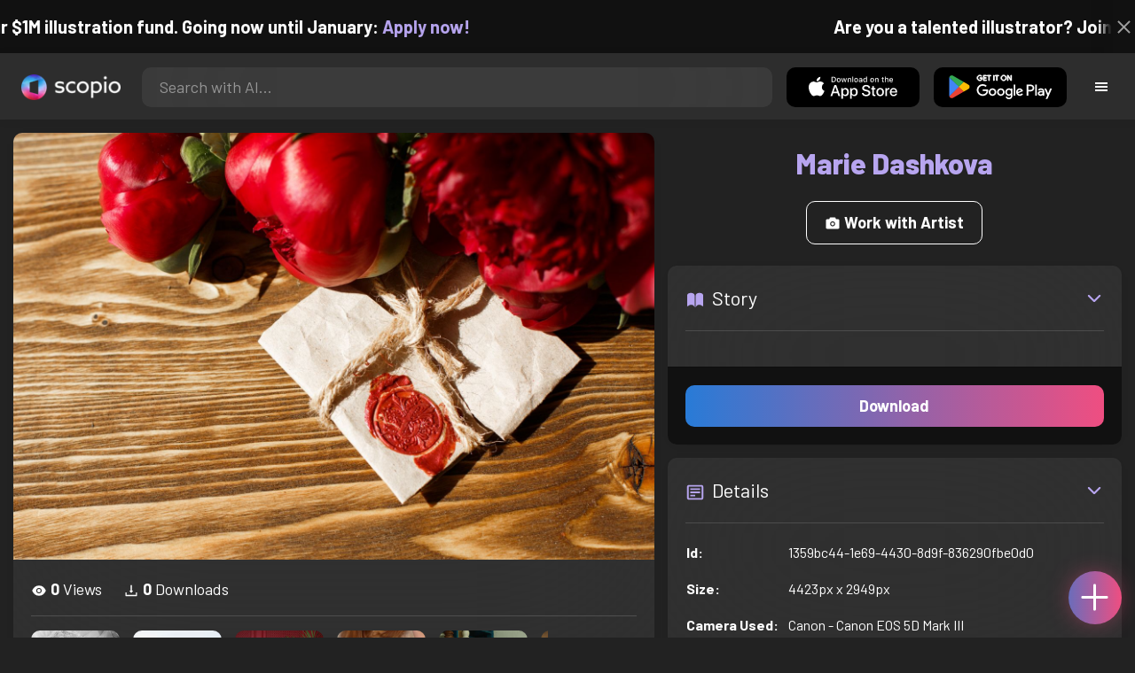

--- FILE ---
content_type: text/html; charset=utf-8
request_url: https://artist.scop.io/image/d8a02773-b53b-4f56-b69b-dec40ef37eb0
body_size: 29152
content:
<!DOCTYPE html><html lang="en"><head><meta charSet="utf-8"/><meta name="viewport" content="width=device-width"/><meta name="description" content="Hire talented visual artists from around the globe for your creative projects in art, illustration, 3D, and design. Download millions of licensed diverse and authentic photography, illustrations, and art from 190 countries. Improve your visual storytelling by using imagery and hiring through our visual art community."/><meta name="theme-color" content="#222222"/><meta property="og:description" content="Hire talented visual artists from around the globe for your creative projects in art, illustration, 3D, and design. Download millions of licensed diverse and authentic photography, illustrations, and art from 190 countries. Improve your visual storytelling by using imagery and hiring through our visual art community."/><meta property="og:url" content="https://scop.io"/><meta property="og:type" content="website"/><meta property="og:image:alt" content="Scopio | Hire Visual Artists | Get Hired | Use Authentic Images"/><link rel="icon" href="/logo@2x.png"/><title>Image from Marie Dashkova - Scopio</title><meta name="robots" content="index,follow"/><meta property="og:title" content="Image from Marie Dashkova - Scopio"/><meta property="og:image" content="https://images.scop.io/8b9e533d-ecce-4d26-a084-1664af032025/1500-beda0b34-4bea-4db2-bec2-ad5bb78aef02.jpg"/><meta property="og:image:secure_url" content="https://images.scop.io/8b9e533d-ecce-4d26-a084-1664af032025/1500-beda0b34-4bea-4db2-bec2-ad5bb78aef02.jpg"/><meta property="og:image:width" content="4423"/><meta property="og:image:height" content="2949"/><meta name="next-head-count" content="16"/><meta name="facebook-domain-verification" content="p5w8w5jt8orna8f2x6hhn2hqosj9pt"/><script>
  !function(f,b,e,v,n,t,s)
  {if(f.fbq)return;n=f.fbq=function(){n.callMethod?
  n.callMethod.apply(n,arguments):n.queue.push(arguments)};
  if(!f._fbq)f._fbq=n;n.push=n;n.loaded=!0;n.version='2.0';
  n.queue=[];t=b.createElement(e);t.async=!0;
  t.src=v;s=b.getElementsByTagName(e)[0];
  s.parentNode.insertBefore(t,s)}(window, document,'script',
  'https://connect.facebook.net/en_US/fbevents.js');
  fbq('init', '372177889868976');
  fbq('track', 'PageView');
</script><noscript><img height="1" width="1" style="display:none" src="https://www.facebook.com/tr?id=372177889868976&amp;ev=PageView&amp;noscript=1"/></noscript><script>
  !function (w, d, t) {
    w.TiktokAnalyticsObject = t;
    var ttq = w[t] = w[t] || [];
    ttq.methods = ['page','track','identify','instances','debug','on','off','once','ready','setUserProperties','setVisitorProperties','reset'];
    ttq.setAndDefer = function (t, e) { t[e] = function () { t.push([e].concat(Array.prototype.slice.call(arguments, 0))); }; };
    for (var i = 0; i < ttq.methods.length; i++) ttq.setAndDefer(ttq, ttq.methods[i]);
    ttq.instance = function (t) { var e = ttq._i[t] || []; for (var n = 0; n < ttq.methods.length; n++) ttq.setAndDefer(e, ttq.methods[n]); return e; };
    ttq.load = function (e, n) { var i = 'https://analytics.tiktok.com/i18n/pixel/events.js'; ttq._t = ttq._t || {}; ttq._t[e] = +new Date(); ttq._o = ttq._o || {}; ttq._o[e] = n || {}; var o = d.createElement('script'); o.type = 'text/javascript'; o.async = true; o.src = i + '?sdkid=' + e + '&lib=' + t; var a = d.getElementsByTagName('script')[0]; a.parentNode.insertBefore(o, a); };
    ttq.load('D41N8QRC77U7N6DP7320');
    ttq.page();
  }(window, document, 'ttq');
</script><link rel="preload" href="/_next/static/media/727a5e5939c45715.p.woff2" as="font" type="font/woff2" crossorigin="anonymous"/><link rel="preload" href="/_next/static/media/da6e8409c2538de5.p.woff2" as="font" type="font/woff2" crossorigin="anonymous"/><link rel="preload" href="/_next/static/media/1ba0a863e6af8aeb.p.woff2" as="font" type="font/woff2" crossorigin="anonymous"/><link rel="preload" href="/_next/static/media/61d96c4884191721.p.woff2" as="font" type="font/woff2" crossorigin="anonymous"/><link rel="preload" href="/_next/static/media/b0bb26939bb40fdb.p.woff2" as="font" type="font/woff2" crossorigin="anonymous"/><link rel="preload" href="/_next/static/media/60c9b95e8d9e49be.p.woff2" as="font" type="font/woff2" crossorigin="anonymous"/><link rel="preload" href="/_next/static/media/6ad0344ed98ac2e9.p.woff2" as="font" type="font/woff2" crossorigin="anonymous"/><link rel="preload" href="/_next/static/media/cb8236635aff3c3e.p.woff2" as="font" type="font/woff2" crossorigin="anonymous"/><link rel="preload" href="/_next/static/media/b3a76c66cf7d6d7d.p.woff2" as="font" type="font/woff2" crossorigin="anonymous"/><link rel="preload" href="/_next/static/css/df714663431f7977.css" as="style"/><link rel="stylesheet" href="/_next/static/css/df714663431f7977.css" data-n-g=""/><noscript data-n-css=""></noscript><script defer="" nomodule="" src="/_next/static/chunks/polyfills-c67a75d1b6f99dc8.js"></script><script src="/_next/static/chunks/webpack-ec520ae71728b6e1.js" defer=""></script><script src="/_next/static/chunks/framework-5d22b1fdc4271279.js" defer=""></script><script src="/_next/static/chunks/main-9b9c71cc88868fb5.js" defer=""></script><script src="/_next/static/chunks/pages/_app-e50623b486dfb300.js" defer=""></script><script src="/_next/static/chunks/2e3a845b-5ca589b06021e372.js" defer=""></script><script src="/_next/static/chunks/ebc70433-02c1a2abe71d3e57.js" defer=""></script><script src="/_next/static/chunks/3a17f596-9e9dbc8d4817eada.js" defer=""></script><script src="/_next/static/chunks/69480c19-9e41bdcd443a9057.js" defer=""></script><script src="/_next/static/chunks/4577d2ec-0e8368e85494243e.js" defer=""></script><script src="/_next/static/chunks/2553-85ed9a54a38eda07.js" defer=""></script><script src="/_next/static/chunks/6729-3397ec207fe2e679.js" defer=""></script><script src="/_next/static/chunks/9153-e7dcc16371097056.js" defer=""></script><script src="/_next/static/chunks/4621-a9ad52f241cf47c7.js" defer=""></script><script src="/_next/static/chunks/3062-4a8a304c86d2b370.js" defer=""></script><script src="/_next/static/chunks/7848-9dc6a203ad021d5f.js" defer=""></script><script src="/_next/static/chunks/pages/image/%5Bhandle%5D-b45fabcf12369c2d.js" defer=""></script><script src="/_next/static/mYPkRnleGQzLEsFxI_91l/_buildManifest.js" defer=""></script><script src="/_next/static/mYPkRnleGQzLEsFxI_91l/_ssgManifest.js" defer=""></script><style data-styled="" data-styled-version="6.1.19">.faHhmg{padding:0px;}/*!sc*/
data-styled.g1[id="sc-85c25d-0"]{content:"faHhmg,"}/*!sc*/
.iKxwYt{padding-left:15px;padding-right:15px;width:100%;}/*!sc*/
data-styled.g2[id="sc-5323400-0"]{content:"iKxwYt,"}/*!sc*/
.hXwPwX{height:15px;min-height:15px;}/*!sc*/
data-styled.g3[id="sc-7a141d7-0"]{content:"hXwPwX,"}/*!sc*/
.brANfN{background-color:#222222;display:flex;justify-content:center;align-items:center;}/*!sc*/
data-styled.g4[id="sc-cc1b0b31-0"]{content:"brANfN,"}/*!sc*/
.lmAQss{width:100%;height:100%;border-radius:100%;background-size:cover;background-position:center;background-color:#FFFFFF22;}/*!sc*/
data-styled.g5[id="sc-cc1b0b31-1"]{content:"lmAQss,"}/*!sc*/
.dorytl{background-color:#2D2D2DAA;backdrop-filter:blur(100px);position:fixed;top:0px;bottom:0px;z-index:25000000;box-shadow:-1px 0px 10px #00000033;border-left:1px solid #ffffff0a;width:320px;max-width:100%;right:-320px;opacity:0;transition:right 300ms ease-in-out,opacity 300ms ease-in-out 300ms;overflow-y:scroll;overflow-x:hidden;scrollbar-width:none;-ms-overflow-style:none;}/*!sc*/
.dorytl::-webkit-scrollbar{width:0;height:0;}/*!sc*/
data-styled.g6[id="sc-2a0dd069-0"]{content:"dorytl,"}/*!sc*/
.jzjnAH{background-color:#00000066;position:fixed;top:0px;bottom:0px;left:0px;right:0px;z-index:20000000;transition:opacity 300ms ease-in-out;}/*!sc*/
data-styled.g9[id="sc-2a0dd069-3"]{content:"jzjnAH,"}/*!sc*/
.iTRjuW{cursor:pointer;margin:0px;width:30px;height:30px;border-radius:30px;display:flex;justify-content:center;align-items:center;border:none;background-color:transparent;color:#FFFFFF;}/*!sc*/
.iTRjuW:hover{background-color:#00000022;}/*!sc*/
.iTRjuW:active{transform:scale(0.95);}/*!sc*/
data-styled.g10[id="sc-2a0dd069-4"]{content:"iTRjuW,"}/*!sc*/
.cwnKJY{flex:1;display:flex;justify-content:center;align-items:center;font-weight:bold;}/*!sc*/
data-styled.g11[id="sc-2a0dd069-5"]{content:"cwnKJY,"}/*!sc*/
.kemofl{cursor:pointer;flex:1;text-align:center;font-weight:bold;padding:20px 10px;border-radius:10px;background-color:#00000000;}/*!sc*/
data-styled.g12[id="sc-243354b2-0"]{content:"kemofl,"}/*!sc*/
.hIjuny{background-color:#00000033;margin-bottom:10px;border-radius:80px;height:80px;width:80px;display:inline-flex;align-items:center;justify-content:center;font-size:60px;color:#FFFFFF99;box-shadow:0px 0px 0px 0px #B7A5EF;background-size:cover;background-position:center;transition:box-shadow 200ms ease-out;}/*!sc*/
data-styled.g13[id="sc-243354b2-1"]{content:"hIjuny,"}/*!sc*/
.daQMxJ{color:#B7A5EF;margin-bottom:8px;line-height:1;}/*!sc*/
data-styled.g14[id="sc-243354b2-2"]{content:"daQMxJ,"}/*!sc*/
.jbDYKT{line-height:1;font-size:small;}/*!sc*/
data-styled.g15[id="sc-243354b2-3"]{content:"jbDYKT,"}/*!sc*/
.fxefpp{position:absolute;padding:0px;left:0px;right:0px;}/*!sc*/
data-styled.g16[id="sc-3aa2150b-0"]{content:"fxefpp,"}/*!sc*/
.bndQHE{list-style:none;text-align:center;opacity:0;display:block;animation:djyxat 500ms ease forwards 0ms;}/*!sc*/
.eBQYJR{list-style:none;text-align:center;opacity:0;display:block;animation:djyxat 500ms ease forwards 50ms;}/*!sc*/
.ivAeUB{list-style:none;text-align:center;opacity:0;display:block;animation:djyxat 500ms ease forwards 100ms;}/*!sc*/
.xcXLc{list-style:none;text-align:center;opacity:0;display:block;animation:djyxat 500ms ease forwards 150ms;}/*!sc*/
.beBIFe{list-style:none;text-align:center;opacity:0;display:block;animation:djyxat 500ms ease forwards 200ms;}/*!sc*/
.gXHBQD{list-style:none;text-align:center;opacity:0;display:block;animation:djyxat 500ms ease forwards 250ms;}/*!sc*/
.blnDfD{list-style:none;text-align:center;opacity:0;display:block;animation:djyxat 500ms ease forwards 300ms;}/*!sc*/
.iKUzUS{list-style:none;text-align:center;opacity:0;display:block;animation:djyxat 500ms ease forwards 350ms;}/*!sc*/
.ijPXWM{list-style:none;text-align:center;opacity:0;display:block;animation:djyxat 500ms ease forwards 400ms;}/*!sc*/
.RzMtx{list-style:none;text-align:center;opacity:0;display:block;animation:djyxat 500ms ease forwards 450ms;}/*!sc*/
.iqBSxl{list-style:none;text-align:center;opacity:0;display:block;animation:djyxat 500ms ease forwards 500ms;}/*!sc*/
.Cbkis{list-style:none;text-align:center;opacity:0;display:block;animation:djyxat 500ms ease forwards 550ms;}/*!sc*/
.ZDwhO{list-style:none;text-align:center;opacity:0;display:block;animation:djyxat 500ms ease forwards 600ms;}/*!sc*/
.hcFOnT{list-style:none;text-align:center;opacity:0;display:block;animation:djyxat 500ms ease forwards 650ms;}/*!sc*/
.bgpqIn{list-style:none;text-align:center;opacity:0;display:block;animation:djyxat 500ms ease forwards 700ms;}/*!sc*/
.iHTJgS{list-style:none;text-align:center;opacity:0;display:none;}/*!sc*/
data-styled.g17[id="sc-3aa2150b-1"]{content:"bndQHE,eBQYJR,ivAeUB,xcXLc,beBIFe,gXHBQD,blnDfD,iKUzUS,ijPXWM,RzMtx,iqBSxl,Cbkis,ZDwhO,hcFOnT,bgpqIn,iHTJgS,"}/*!sc*/
.EDgof{width:100%;font-weight:bold;display:flex;justify-content:center;border-radius:10px;padding:15px 20px;cursor:pointer;transition:transform 200ms ease-in-out;color:#FFFFFF;z-index:100000000;}/*!sc*/
.EDgof:hover{background-color:#00000022;text-decoration:none!important;transform:scale(1.05);}/*!sc*/
.EDgof:active{transform:scale(0.95);}/*!sc*/
data-styled.g18[id="sc-3aa2150b-2"]{content:"EDgof,"}/*!sc*/
.ea-DUDc{position:relative;}/*!sc*/
data-styled.g19[id="sc-91da46db-0"]{content:"ea-DUDc,"}/*!sc*/
.gchIVB{display:flex;}/*!sc*/
data-styled.g20[id="sc-91da46db-1"]{content:"gchIVB,"}/*!sc*/
.RWUmz{padding:8px;position:absolute;top:0px;left:0px;right:0px;z-index:10000;height:75px;background-color:#2D2D2D;box-shadow:0px 1px 10px #00000011;}/*!sc*/
data-styled.g21[id="sc-61c3ad9e-0"]{content:"RWUmz,"}/*!sc*/
.gCbuSJ{display:flex;margin:auto;}/*!sc*/
data-styled.g22[id="sc-61c3ad9e-1"]{content:"gCbuSJ,"}/*!sc*/
.ciaGYn{height:75px;}/*!sc*/
data-styled.g23[id="sc-61c3ad9e-2"]{content:"ciaGYn,"}/*!sc*/
.jJYGrt{padding:8px;display:flex;align-items:center;}/*!sc*/
data-styled.g24[id="sc-61c3ad9e-3"]{content:"jJYGrt,"}/*!sc*/
.eGTUmr{padding:8px;flex:1;justify-content:center;align-items:center;}/*!sc*/
data-styled.g25[id="sc-61c3ad9e-4"]{content:"eGTUmr,"}/*!sc*/
.eotbmb{padding:8px;display:flex;align-items:center;}/*!sc*/
data-styled.g26[id="sc-61c3ad9e-5"]{content:"eotbmb,"}/*!sc*/
.ddbelh{display:flex;align-items:center;width:0px;display:flex;justify-content:center;align-items:center;overflow:hidden;transition:width 300ms ease;}/*!sc*/
data-styled.g27[id="sc-61c3ad9e-6"]{content:"ddbelh,"}/*!sc*/
.bbriCt{padding:8px;display:flex;align-items:center;}/*!sc*/
data-styled.g28[id="sc-61c3ad9e-7"]{content:"bbriCt,"}/*!sc*/
.iJlStX{display:flex;flex:1;height:100%;}/*!sc*/
data-styled.g29[id="sc-61c3ad9e-8"]{content:"iJlStX,"}/*!sc*/
.iVwcPA{display:flex;flex:1;padding:10px 20px;border-radius:10px;border:none;height:100%;outline:none;}/*!sc*/
.iVwcPA:focus{transform:300ms ease-in-out;box-shadow:0px 0px 0px 3px #B7A5EF66;}/*!sc*/
data-styled.g30[id="sc-61c3ad9e-9"]{content:"iVwcPA,"}/*!sc*/
.gUZfSM{width:150px;height:100%!important;background-color:black;border-radius:10px;border:none;color:white;cursor:pointer;}/*!sc*/
data-styled.g31[id="sc-61c3ad9e-10"]{content:"gUZfSM,"}/*!sc*/
.iNcWot{height:100%;width:45px;aspect-ratio:1;display:flex;justify-content:center;align-items:center;cursor:pointer;}/*!sc*/
.iNcWot:hover{opacity:0.8;}/*!sc*/
.iNcWot:active{opacity:0.5;}/*!sc*/
data-styled.g32[id="sc-61c3ad9e-11"]{content:"iNcWot,"}/*!sc*/
.LdvNM{display:flex;flex-direction:column;min-height:100vh;}/*!sc*/
data-styled.g33[id="sc-c6ac3502-0"]{content:"LdvNM,"}/*!sc*/
.drdvVd{font-weight:bold;border-radius:10px;padding:10px 20px;font-size:18px;width:none;border:none;pointer-events:auto;opacity:1;transition:opacity 200ms;}/*!sc*/
.drdvVd.glass-button{background:rgba(255, 255, 255, 0.1);backdrop-filter:blur(10px);-webkit-backdrop-filter:blur(10px);border:1px solid rgba(255, 255, 255, 0.2);box-shadow:0 2px 8px rgba(0, 0, 0, 0.2);color:#FFFFFF;}/*!sc*/
.drdvVd.glass-button:hover{background:rgba(255, 255, 255, 0.15);box-shadow:0 4px 12px rgba(0, 0, 0, 0.3);}/*!sc*/
.drdvVd.glass-button:active{box-shadow:0 2px 8px rgba(0, 0, 0, 0.2);}/*!sc*/
.fzsXKb{font-weight:bold;border-radius:10px;padding:10px 20px;font-size:18px;width:100%;border:none;pointer-events:auto;opacity:1;transition:opacity 200ms;}/*!sc*/
.fzsXKb.glass-button{background:rgba(255, 255, 255, 0.1);backdrop-filter:blur(10px);-webkit-backdrop-filter:blur(10px);border:1px solid rgba(255, 255, 255, 0.2);box-shadow:0 2px 8px rgba(0, 0, 0, 0.2);color:#FFFFFF;}/*!sc*/
.fzsXKb.glass-button:hover{background:rgba(255, 255, 255, 0.15);box-shadow:0 4px 12px rgba(0, 0, 0, 0.3);}/*!sc*/
.fzsXKb.glass-button:active{box-shadow:0 2px 8px rgba(0, 0, 0, 0.2);}/*!sc*/
data-styled.g34[id="sc-e74385ac-0"]{content:"drdvVd,fzsXKb,"}/*!sc*/
.jiWIKP{border:none;color:white;background-size:100%;background-image:linear-gradient(to right, #287BD7, #EF4E81);pointer-events:auto;animation:none;transition:background-size 0.5s ease-in-out,opacity 500ms!important;}/*!sc*/
@keyframes buttonLoadingAnimation{0%{box-shadow:0px 0px 30px -15px #EF4E81;background-size:100%;}50%{box-shadow:0px 0px 30px -15px #287BD7;background-size:150%;}100%{box-shadow:0px 0px 30px -15px #EF4E81;background-size:100%;}}/*!sc*/
@keyframes buttonHoverAnimation{0%{background-size:100%;}100%{background-size:150%;}}/*!sc*/
@keyframes buttonActiveAnimation{0%{background-size:150%;}100%{background-size:100%;}}/*!sc*/
.jiWIKP:hover{animation:buttonHoverAnimation 0.5s forwards;}/*!sc*/
.jiWIKP:active{animation:buttonActiveAnimation 0.25s forwards;}/*!sc*/
data-styled.g35[id="sc-e74385ac-1"]{content:"jiWIKP,"}/*!sc*/
.EGEqQ{border:1px solid #FFFFFF;color:#FFFFFF;background-color:transparent;transition:background-color 200ms,color 200ms;}/*!sc*/
.EGEqQ:hover{background-color:#FFFFFF33;color:#FFFFFF;}/*!sc*/
.EGEqQ:active{background-color:#FFFFFF44;color:#FFFFFF;}/*!sc*/
data-styled.g37[id="sc-e74385ac-3"]{content:"EGEqQ,"}/*!sc*/
html{scroll-behavior:smooth;}/*!sc*/
body{background-color:#222222;color:#FFFFFF;position:relative;}/*!sc*/
a{color:#B7A5EF;text-decoration:none!important;}/*!sc*/
a:hover{color:#B7A5EFCC;text-decoration:underline!important;}/*!sc*/
.text-primary{color:#B7A5EF!important;}/*!sc*/
.text-secondary{color:#EF4E81!important;}/*!sc*/
.card{backdrop-filter:blur(100px)!important;background-color:#FFFFFF11!important;border-radius:10px!important;border:none!important;box-shadow:0px 2px 12px -11px black!important;}/*!sc*/
.card-img{border-radius:10px 10px 0px 0px!important;}/*!sc*/
.card-header{border-radius:10px 10px 0px 0px!important;background-color:#2D2D2D!important;padding:20px!important;}/*!sc*/
.card-body{padding:20px!important;}/*!sc*/
.card-footer{border-radius:0px 0px 10px 10px!important;padding:20px!important;}/*!sc*/
table{background-color:transparent!important;}/*!sc*/
.modal-content{height:auto!important;margin:auto!important;}/*!sc*/
.cursor-pointer{cursor:pointer!important;}/*!sc*/
.text-color{color:#B7A5EF!important;}/*!sc*/
.text-muted{color:#FFFFFF99!important;}/*!sc*/
.scp-shadow{box-shadow:0px 5px 10px -10px black!important;}/*!sc*/
.scp-shadow-hover:hover{box-shadow:0px 5px 15px -10px black!important;}/*!sc*/
input:not([type="checkbox"]),select,textarea{appearance:none;-webkit-appearance:none;width:100%;color:#FFFFFF!important;background-color:#FFFFFF11!important;backdrop-filter:blur(100px);font-size:18px!important;display:flex;flex:1;padding:10px 20px!important;border:none!important;border-radius:10px!important;outline:none;transform:300ms ease-in-out!important;-ms-overflow-style:none;}/*!sc*/
input:not([type="checkbox"]):focus,select:focus,textarea:focus{transform:300ms ease-in-out!important;box-shadow:0px 0px 0px 3px #B7A5EF66!important;}/*!sc*/
input:not([type="checkbox"])::-webkit-scrollbar,select::-webkit-scrollbar,textarea::-webkit-scrollbar{width:0;height:0;}/*!sc*/
::placeholder{color:#FFFFFF77!important;}/*!sc*/
::-ms-input-placeholder{color:#FFFFFF77!important;}/*!sc*/
select.placeholder-selected{color:#FFFFFF77!important;}/*!sc*/
#nprogress .bar{background-color:#287BD7!important;background:linear-gradient(to right, #287BD7, #EF4E81);height:4px;border-radius:4px;z-index:100000000;}/*!sc*/
@media only screen and (max-width: 600px){#nprogress .bar{height:3px;border-radius:3px;}}/*!sc*/
#nprogress .peg{height:100%;width:40px;border-radius:100px;background:linear-gradient(to right, #FFFFFF00, #FFFFFFFF);box-shadow:2px 0px 2px 0px #FFFFFFAA;transform:rotate(0);}/*!sc*/
.multiple-values-highlight{font-weight:bold!important;text-shadow:0px 0px 10px #EF4E8199!important;}/*!sc*/
.modal-content{border-radius:10px!important;background-color:#2D2D2D!important;border:none;}/*!sc*/
.modal-header{border-bottom:1px solid #FFFFFF11;}/*!sc*/
.modal-open{overflow-y:scroll!important;overflow-x:hidden!important;padding-right:0px!important;scrollbar-width:none!important;}/*!sc*/
.text-danger{color:tomato!important;}/*!sc*/
iframe{right:600px!important;}/*!sc*/
data-styled.g40[id="sc-global-enBoQG1"]{content:"sc-global-enBoQG1,"}/*!sc*/
.cMdFnI{margin-top:auto;background-color:#111111;color:white;}/*!sc*/
data-styled.g41[id="sc-7b3f34a6-0"]{content:"cMdFnI,"}/*!sc*/
.oVxTl{padding:40px;background-color:#2D2D2D;}/*!sc*/
data-styled.g42[id="sc-7b3f34a6-1"]{content:"oVxTl,"}/*!sc*/
.gfMIgv{padding:40px;}/*!sc*/
data-styled.g43[id="sc-7b3f34a6-2"]{content:"gfMIgv,"}/*!sc*/
.fhyDSO{list-style:none;padding:0px;}/*!sc*/
data-styled.g44[id="sc-7b3f34a6-3"]{content:"fhyDSO,"}/*!sc*/
.cpQKOv{margin-bottom:10px;font-size:16px;}/*!sc*/
data-styled.g45[id="sc-7b3f34a6-4"]{content:"cpQKOv,"}/*!sc*/
.hsEgE{width:100%;background:none!important;background-color:#000000!important;}/*!sc*/
.hsEgE:hover{background-color:#000000dd!important;}/*!sc*/
.hsEgE:active{background-color:#000000!important;}/*!sc*/
data-styled.g46[id="sc-7b3f34a6-5"]{content:"hsEgE,"}/*!sc*/
.fZBia-D{position:fixed;width:60px;height:60px;right:15px;bottom:15px;z-index:1000000000;}/*!sc*/
data-styled.g58[id="sc-8f091726-0"]{content:"fZBia-D,"}/*!sc*/
.jCYQRG{user-select:none;width:100%;height:100%;border-radius:60px;box-shadow:0px 0px 30px -10px #EF4E81;display:flex;justify-content:center;align-items:center;cursor:pointer;transition:500ms;background-image:linear-gradient(to right, #287BD7 -50%, #EF4E81 100%);}/*!sc*/
@keyframes buttonHoverAnimation{0%{background-image:linear-gradient(to right, #287BD7 -50%, #EF4E81 100%);}100%{background-image:linear-gradient(to right, #287BD7 -100%, #EF4E81 100%);}}/*!sc*/
@keyframes buttonActiveAnimation{0%{background-size:100%;}100%{background-size:150%;}}/*!sc*/
.jCYQRG:hover{animation:buttonHoverAnimation 1s forwards;}/*!sc*/
.jCYQRG:active{animation:buttonActiveAnimation 1s forwards;}/*!sc*/
data-styled.g59[id="sc-8f091726-1"]{content:"jCYQRG,"}/*!sc*/
.gOINkQ{position:absolute;transition:200ms;z-index:-1;bottom:30px;right:30px;transform:scale(
		0
	);background-color:#2D2D2DAA;box-shadow:0px 2px 10px #222222;backdrop-filter:blur(50px);padding:15px;border-radius:10px;border:1px solid #FFFFFF11;transform-origin:100% 100%;width:200px;}/*!sc*/
data-styled.g60[id="sc-8f091726-2"]{content:"gOINkQ,"}/*!sc*/
.bKszla{padding:5px 10px;font-size:20px;text-align:center;border-radius:5px;cursor:pointer;}/*!sc*/
.bKszla:hover{background-color:#B7A5EF66;}/*!sc*/
data-styled.g61[id="sc-8f091726-3"]{content:"bKszla,"}/*!sc*/
.bSeYcd{transform:translateY(-2px);opacity:0.4;margin-right:5px;}/*!sc*/
data-styled.g62[id="sc-8f091726-4"]{content:"bSeYcd,"}/*!sc*/
.exvZzg{transform:translateY(-2px);opacity:0.4;margin-right:5px;}/*!sc*/
data-styled.g63[id="sc-8f091726-5"]{content:"exvZzg,"}/*!sc*/
.jFTCIH{transform:translateY(-2px);opacity:0.4;margin-right:5px;}/*!sc*/
data-styled.g64[id="sc-8f091726-6"]{content:"jFTCIH,"}/*!sc*/
.cNXQtV{background-color:#111111;position:absolute;height:60px;top:-60px;width:100%;color:white;display:flex;justify-content:center;align-items:center;font-weight:bold;font-size:20px;font-size:clamp(16px, 2vw, 20px);overflow:hidden;}/*!sc*/
data-styled.g65[id="sc-dc8bafc0-0"]{content:"cNXQtV,"}/*!sc*/
.dmRoff{box-shadow:0px 0px 10px 10px #111111;position:absolute;z-index:1000000;background-color:#111111;right:0px;top:0px;bottom:0px;display:flex;justify-content:center;align-items:center;aspect-ratio:1;cursor:pointer;color:#ffffff99;}/*!sc*/
.dmRoff:hover{color:#ffffffff;}/*!sc*/
.dmRoff:active{color:#ffffff99;}/*!sc*/
data-styled.g66[id="sc-dc8bafc0-1"]{content:"dmRoff,"}/*!sc*/
.bmGnQc{width:15px;min-width:15px;}/*!sc*/
data-styled.g71[id="sc-e74d31c1-0"]{content:"bmGnQc,"}/*!sc*/
.fmCQnc{width:100%;padding:0px 15px;display:flex;overflow-y:hidden;}/*!sc*/
.fmCQnc::-webkit-scrollbar{width:0.5rem;height:0px;}/*!sc*/
data-styled.g76[id="sc-837fd64e-0"]{content:"fmCQnc,"}/*!sc*/
.kuYKRb{display:flex;}/*!sc*/
data-styled.g77[id="sc-7362d475-0"]{content:"kuYKRb,"}/*!sc*/
.kXJAxR{flex:1;display:flex;align-items:center;}/*!sc*/
data-styled.g78[id="sc-7362d475-1"]{content:"kXJAxR,"}/*!sc*/
.kjIZGG{display:flex;align-items:center;}/*!sc*/
data-styled.g79[id="sc-7362d475-2"]{content:"kjIZGG,"}/*!sc*/
.bHpYgc{cursor:pointer;display:block;font-size:18px;padding:5px;border-radius:10px;transition:100ms linear;}/*!sc*/
.bHpYgc:hover{background-color:#00000011;}/*!sc*/
.bHpYgc:active{opacity:0.75;}/*!sc*/
data-styled.g80[id="sc-7362d475-3"]{content:"bHpYgc,"}/*!sc*/
.fdCkFA{cursor:pointer;font-size:22px;display:flex;justify-content:center;align-items:center;user-select:none;margin:0px 20px;padding:20px 0px;transition:border-bottom-color 200ms linear;border-bottom:1px solid #FFFFFF22;}/*!sc*/
data-styled.g81[id="sc-4ab6291e-0"]{content:"fdCkFA,"}/*!sc*/
.dBnGjF{border:solid 1px #FFFFFF99;color:#FFFFFF99;font-size:18px;display:inline-flex;border-radius:10px;padding:8px 16px;margin:2px;transition:100ms linear;cursor:pointer;}/*!sc*/
.dBnGjF:hover{text-decoration:none!important;background-color:#FFFFFF99;color:#222222;}/*!sc*/
data-styled.g88[id="sc-479b0573-0"]{content:"dBnGjF,"}/*!sc*/
.jPcaMP{display:flex;}/*!sc*/
data-styled.g89[id="sc-21f684f7-0"]{content:"jPcaMP,"}/*!sc*/
.iAVOUX{width:100%;display:flex;overflow-y:scroll;position:relative;}/*!sc*/
.iAVOUX::-webkit-scrollbar{width:0rem;height:0px;}/*!sc*/
data-styled.g90[id="sc-21f684f7-1"]{content:"iAVOUX,"}/*!sc*/
.hGMgAq{background-color:#FFFFFF11;background-image:url(https://images.scop.io/1c08239d-9ee3-4eaf-a5e6-4ac058495527/320-fbce2adb-77ac-409a-af50-8bea9003ff56.jpg);border-radius:10px;background-position:center;background-size:cover;min-width:100px;width:100px;height:100px;object-fit:cover;margin:0px;}/*!sc*/
.jONXcV{background-color:#FFFFFF11;background-image:url(https://images.scop.io/f9943b4a-f6f7-4ad8-b254-eb8d043b23cc/320-95833bde-2567-4208-b1e9-cb00a195631d.jpg);border-radius:10px;background-position:center;background-size:cover;min-width:100px;width:100px;height:100px;object-fit:cover;margin:0px;}/*!sc*/
.iXFqPj{background-color:#FFFFFF11;background-image:url(https://images.scop.io/2886de1c-591e-4cf5-be24-f1b3ac64eb1e/320-d896cf95-378f-4215-bedf-0f5bcf4fed80.jpg);border-radius:10px;background-position:center;background-size:cover;min-width:100px;width:100px;height:100px;object-fit:cover;margin:0px;}/*!sc*/
.cFJcn{background-color:#FFFFFF11;background-image:url(https://images.scop.io/6152f43d-2ff4-45f4-b26d-8bbcaf8e0627/320-4b9a70d9-5222-4e94-8a06-c72498ffe95e.JPG);border-radius:10px;background-position:center;background-size:cover;min-width:100px;width:100px;height:100px;object-fit:cover;margin:0px;}/*!sc*/
.biwCqw{background-color:#FFFFFF11;background-image:url(https://images.scop.io/d09a990d-d1f3-4a64-838e-69c09b95c5c9/320-357fae76-c10a-4090-874a-c142a9d95725.jpg);border-radius:10px;background-position:center;background-size:cover;min-width:100px;width:100px;height:100px;object-fit:cover;margin:0px;}/*!sc*/
.huASFA{background-color:#FFFFFF11;background-image:url(https://images.scop.io/298dfaf4-85cb-4478-af64-11a45a185d9b/320-e451fce9-8ebf-4f5c-a6a4-2cb588070d9e.jpg);border-radius:10px;background-position:center;background-size:cover;min-width:100px;width:100px;height:100px;object-fit:cover;margin:0px;}/*!sc*/
.erbZwQ{background-color:#FFFFFF11;background-image:url(https://images.scop.io/8c4ecb03-32d1-42f3-9475-3fe0b97577cd/320-430680ae-3ddb-4563-b1b4-0d742b873ca2.jpg);border-radius:10px;background-position:center;background-size:cover;min-width:100px;width:100px;height:100px;object-fit:cover;margin:0px;}/*!sc*/
.hlugUc{background-color:#FFFFFF11;background-image:url(https://images.scop.io/da94ab28-d9eb-4197-a4ba-b5b56c0e4d17/320-d9e9b2d1-410e-406f-b5ea-c657e577f2e5.jpg);border-radius:10px;background-position:center;background-size:cover;min-width:100px;width:100px;height:100px;object-fit:cover;margin:0px;}/*!sc*/
.eZwONW{background-color:#FFFFFF11;background-image:url(https://images.scop.io/9a660b56-bf1c-40ed-a572-c1af725a0869/320-d21325c4-bffb-49bd-afb6-d8345c6cbb28.jpg);border-radius:10px;background-position:center;background-size:cover;min-width:100px;width:100px;height:100px;object-fit:cover;margin:0px;}/*!sc*/
.KVhie{background-color:#FFFFFF11;background-image:url(https://scopio-photo-submissions-resized.s3.amazonaws.com/3cef2f76-f1cc-4d5b-92c5-6f93a9739f69/52a9edf1-196e-4b65-8c3e-5cc37607de27.jpeg);border-radius:10px;background-position:center;background-size:cover;min-width:100px;width:100px;height:100px;object-fit:cover;margin:0px;}/*!sc*/
.jbiDaz{background-color:#FFFFFF11;background-image:url(https://images.scop.io/26a876ee-50ee-4b6b-8701-ebfdc984bd64/320-69154e88-fcec-4723-abb7-c6a01595bdb4.jpg);border-radius:10px;background-position:center;background-size:cover;min-width:100px;width:100px;height:100px;object-fit:cover;margin:0px;}/*!sc*/
.jjxxSQ{background-color:#FFFFFF11;background-image:url(https://images.scop.io/e71fab2e-62c0-40d3-ab5e-7c06709d73f4/320-5b669d96-5874-4e39-9d8f-0c3ca44159fb.jpg);border-radius:10px;background-position:center;background-size:cover;min-width:100px;width:100px;height:100px;object-fit:cover;margin:0px;}/*!sc*/
.kKPbFo{background-color:#FFFFFF11;background-image:url(https://images.scop.io/66b29cd5-0acd-49e8-9725-e7e565a9db8b/320-660d7a23-59b5-4220-b9ba-91b2c0a684a4.jpg);border-radius:10px;background-position:center;background-size:cover;min-width:100px;width:100px;height:100px;object-fit:cover;margin:0px;}/*!sc*/
.bPYhDQ{background-color:#FFFFFF11;background-image:url(https://images.scop.io/56ed357e-01e5-4b57-82ef-3c2bd7f8faf8/320-216db941-505d-43c2-a41f-e570fbae4c05.jpg);border-radius:10px;background-position:center;background-size:cover;min-width:100px;width:100px;height:100px;object-fit:cover;margin:0px;}/*!sc*/
.kDpJk{background-color:#FFFFFF11;background-image:url(https://images.scop.io/e891d78c-0573-44ca-b878-7c2cf47dda1f/320-7bdfaf6d-cd06-48ee-abc7-eeddfd80cbdf.jpg);border-radius:10px;background-position:center;background-size:cover;min-width:100px;width:100px;height:100px;object-fit:cover;margin:0px;}/*!sc*/
.fonZta{background-color:#FFFFFF11;background-image:url(https://images.scop.io/89e749ce-8c18-4e28-9479-34f3fa6ef409/320-769954a8-4101-4148-a47a-934bdf7dc67a.jpg);border-radius:10px;background-position:center;background-size:cover;min-width:100px;width:100px;height:100px;object-fit:cover;margin:0px;}/*!sc*/
.cECzFw{background-color:#FFFFFF11;background-image:url(https://images.scop.io/681c2fdd-b616-46e9-9b05-0f59d981bdbc/320-6eb6a7a6-91cd-4886-a3c0-a6f12e1d224f.jpg);border-radius:10px;background-position:center;background-size:cover;min-width:100px;width:100px;height:100px;object-fit:cover;margin:0px;}/*!sc*/
.frEVgJ{background-color:#FFFFFF11;background-image:url(https://images.scop.io/82cf3375-b4e1-4c30-8968-6bf19d9f3603/320-f04ed121-ba51-4fdd-942d-0a2976fb6bd2.jpg);border-radius:10px;background-position:center;background-size:cover;min-width:100px;width:100px;height:100px;object-fit:cover;margin:0px;}/*!sc*/
.deWmZO{background-color:#FFFFFF11;background-image:url(https://images.scop.io/74684497-5006-433c-9615-18a70482f7aa/320-10913c7b-bb09-41a5-bcd3-70980aabe405.jpg);border-radius:10px;background-position:center;background-size:cover;min-width:100px;width:100px;height:100px;object-fit:cover;margin:0px;}/*!sc*/
.fxVtQf{background-color:#FFFFFF11;background-image:url(https://images.scop.io/74684497-5006-433c-9615-18a70482f7aa/320-7f21aacf-c20a-4154-9510-9506f7f19132.jpg);border-radius:10px;background-position:center;background-size:cover;min-width:100px;width:100px;height:100px;object-fit:cover;margin:0px;}/*!sc*/
.dkyCjq{background-color:#FFFFFF11;background-image:url(https://images.scop.io/56dfda4e-43d7-4be6-aaa5-92408e7b79de/320-edb6b6b6-3ef2-461a-b0d0-94b9c89ca506.jpg);border-radius:10px;background-position:center;background-size:cover;min-width:100px;width:100px;height:100px;object-fit:cover;margin:0px;}/*!sc*/
.llggdN{background-color:#FFFFFF11;background-image:url(https://images.scop.io/6c880a79-0454-4f42-9d5c-3492cc45cece/320-4f82600f-c0a4-40da-9062-673ae42fe656.jpg);border-radius:10px;background-position:center;background-size:cover;min-width:100px;width:100px;height:100px;object-fit:cover;margin:0px;}/*!sc*/
.fLJusS{background-color:#FFFFFF11;background-image:url(https://images.scop.io/c7724ade-dae9-46b8-a561-a6b4499d4a36/320-da6186f0-b97f-4f88-8828-c78a3873f400.jpg);border-radius:10px;background-position:center;background-size:cover;min-width:100px;width:100px;height:100px;object-fit:cover;margin:0px;}/*!sc*/
.linvYg{background-color:#FFFFFF11;background-image:url(https://images.scop.io/0a682b47-20ed-4e2f-89cc-229839ab02f7/320-d557210b-a104-4643-bc53-12d5055aaf40.jpg);border-radius:10px;background-position:center;background-size:cover;min-width:100px;width:100px;height:100px;object-fit:cover;margin:0px;}/*!sc*/
.iImmkS{background-color:#FFFFFF11;background-image:url(https://images.scop.io/9fbf104e-ab3b-49ae-a60e-fe8d1a0a4193/320-82ee1327-a79c-4f81-ad97-7131f02e9b57.jpg);border-radius:10px;background-position:center;background-size:cover;min-width:100px;width:100px;height:100px;object-fit:cover;margin:0px;}/*!sc*/
data-styled.g91[id="sc-21f684f7-2"]{content:"hGMgAq,jONXcV,iXFqPj,cFJcn,biwCqw,huASFA,erbZwQ,hlugUc,eZwONW,KVhie,jbiDaz,jjxxSQ,kKPbFo,bPYhDQ,kDpJk,fonZta,cECzFw,frEVgJ,deWmZO,fxVtQf,dkyCjq,llggdN,fLJusS,linvYg,iImmkS,"}/*!sc*/
.qIZzU{font-weight:bold;display:inline-flex;justify-content:center;align-items:center;text-align:center;width:100px;height:100px;margin:0px;}/*!sc*/
.qIZzU:hover{text-decoration:none!important;background-color:#FFFFFF11;}/*!sc*/
data-styled.g93[id="sc-21f684f7-4"]{content:"qIZzU,"}/*!sc*/
.bbJYGp{color:#FFFFFF99;}/*!sc*/
data-styled.g94[id="sc-675b7ee6-0"]{content:"bbJYGp,"}/*!sc*/
.kwKbPK{max-height:400px;overflow:scroll;overflow-x:hidden;box-sizing:border-box;}/*!sc*/
.kwKbPK ::-webkit-scrollbar{display:none;}/*!sc*/
.kwKbPK>:last-child{margin-bottom:0px!important;}/*!sc*/
data-styled.g104[id="sc-c81bfea-0"]{content:"kwKbPK,"}/*!sc*/
.brfWed{background-color:#111111!important;color:white;}/*!sc*/
data-styled.g105[id="sc-c81bfea-1"]{content:"brfWed,"}/*!sc*/
@keyframes djyxat{0%{opacity:0;transform:translateX(400px);}100%{opacity:1;transform:translateX(0);}}/*!sc*/
data-styled.g107[id="sc-keyframes-djyxat"]{content:"djyxat,"}/*!sc*/
</style></head><body><div id="__next"><noscript><img height="1" width="1" style="display:none" src="https://www.facebook.com/tr?id=372177889868976&amp;ev=PageView&amp;noscript=1" alt=""/></noscript><div class="sc-c6ac3502-0 LdvNM __className_70f77c"><header class="sc-61c3ad9e-0 RWUmz"><div style="max-width:100%;margin:auto;width:100%" class=""><div class="sc-61c3ad9e-1 gCbuSJ"><div class="sc-61c3ad9e-3 jJYGrt"><a class="p-2" href="/"><img alt="Scopio Logo" srcSet="/_next/image?url=%2Fscopio-white%402x.png&amp;w=128&amp;q=75 1x, /_next/image?url=%2Fscopio-white%402x.png&amp;w=256&amp;q=75 2x" src="/_next/image?url=%2Fscopio-white%402x.png&amp;w=256&amp;q=75" width="112" height="28.8" decoding="async" data-nimg="1" class="d-none d-sm-flex cursor-pointer" loading="lazy" style="color:transparent"/><img alt="Scopio Logo" srcSet="/_next/image?url=%2Flogo%402x.png&amp;w=32&amp;q=75 1x, /_next/image?url=%2Flogo%402x.png&amp;w=64&amp;q=75 2x" src="/_next/image?url=%2Flogo%402x.png&amp;w=64&amp;q=75" width="28.8" height="28.8" decoding="async" data-nimg="1" class="d-flex d-sm-none cursor-pointer" loading="lazy" style="color:transparent"/></a></div><div class="sc-61c3ad9e-4 eGTUmr"><form class="sc-61c3ad9e-8 iJlStX"><input id="search-input" type="text" placeholder="Search with AI..." class="sc-61c3ad9e-9 iVwcPA"/></form></div><div class="sc-61c3ad9e-5 eotbmb d-none d-lg-flex"><button id="download-app-ios" class="sc-61c3ad9e-10 gUZfSM"><svg id="livetype" xmlns="http://www.w3.org/2000/svg" width="119.66407" height="40" viewBox="0 0 119.66407 40"><g><g id="_Group_" data-name="&lt;Group&gt;"><g id="_Group_2" data-name="&lt;Group&gt;"><g id="_Group_3" data-name="&lt;Group&gt;"><path id="_Path_" data-name="&lt;Path&gt;" d="M24.76888,20.30068a4.94881,4.94881,0,0,1,2.35656-4.15206,5.06566,5.06566,0,0,0-3.99116-2.15768c-1.67924-.17626-3.30719,1.00483-4.1629,1.00483-.87227,0-2.18977-.98733-3.6085-.95814a5.31529,5.31529,0,0,0-4.47292,2.72787c-1.934,3.34842-.49141,8.26947,1.3612,10.97608.9269,1.32535,2.01018,2.8058,3.42763,2.7533,1.38706-.05753,1.9051-.88448,3.5794-.88448,1.65876,0,2.14479.88448,3.591.8511,1.48838-.02416,2.42613-1.33124,3.32051-2.66914a10.962,10.962,0,0,0,1.51842-3.09251A4.78205,4.78205,0,0,1,24.76888,20.30068Z" fill="white"></path><path id="_Path_2" data-name="&lt;Path&gt;" d="M22.03725,12.21089a4.87248,4.87248,0,0,0,1.11452-3.49062,4.95746,4.95746,0,0,0-3.20758,1.65961,4.63634,4.63634,0,0,0-1.14371,3.36139A4.09905,4.09905,0,0,0,22.03725,12.21089Z" fill="white"></path></g></g><g><path d="M42.30227,27.13965h-4.7334l-1.13672,3.35645H34.42727l4.4834-12.418h2.083l4.4834,12.418H43.438ZM38.0591,25.59082h3.752l-1.84961-5.44727h-.05176Z" fill="white"></path><path d="M55.15969,25.96973c0,2.81348-1.50586,4.62109-3.77832,4.62109a3.0693,3.0693,0,0,1-2.84863-1.584h-.043v4.48438h-1.8584V21.44238H48.4302v1.50586h.03418a3.21162,3.21162,0,0,1,2.88281-1.60059C53.645,21.34766,55.15969,23.16406,55.15969,25.96973Zm-1.91016,0c0-1.833-.94727-3.03809-2.39258-3.03809-1.41992,0-2.375,1.23047-2.375,3.03809,0,1.82422.95508,3.0459,2.375,3.0459C52.30227,29.01563,53.24953,27.81934,53.24953,25.96973Z" fill="white"></path><path d="M65.12453,25.96973c0,2.81348-1.50586,4.62109-3.77832,4.62109a3.0693,3.0693,0,0,1-2.84863-1.584h-.043v4.48438h-1.8584V21.44238H58.395v1.50586h.03418A3.21162,3.21162,0,0,1,61.312,21.34766C63.60988,21.34766,65.12453,23.16406,65.12453,25.96973Zm-1.91016,0c0-1.833-.94727-3.03809-2.39258-3.03809-1.41992,0-2.375,1.23047-2.375,3.03809,0,1.82422.95508,3.0459,2.375,3.0459C62.26711,29.01563,63.21438,27.81934,63.21438,25.96973Z" fill="white"></path><path d="M71.71047,27.03613c.1377,1.23145,1.334,2.04,2.96875,2.04,1.56641,0,2.69336-.80859,2.69336-1.91895,0-.96387-.67969-1.541-2.28906-1.93652l-1.60937-.3877c-2.28027-.55078-3.33887-1.61719-3.33887-3.34766,0-2.14258,1.86719-3.61426,4.51855-3.61426,2.624,0,4.42285,1.47168,4.4834,3.61426h-1.876c-.1123-1.23926-1.13672-1.9873-2.63379-1.9873s-2.52148.75684-2.52148,1.8584c0,.87793.6543,1.39453,2.25488,1.79l1.36816.33594c2.54785.60254,3.60645,1.626,3.60645,3.44238,0,2.32324-1.85059,3.77832-4.79395,3.77832-2.75391,0-4.61328-1.4209-4.7334-3.667Z" fill="white"></path><path d="M83.34621,19.2998v2.14258h1.72168v1.47168H83.34621v4.99121c0,.77539.34473,1.13672,1.10156,1.13672a5.80752,5.80752,0,0,0,.61133-.043v1.46289a5.10351,5.10351,0,0,1-1.03223.08594c-1.833,0-2.54785-.68848-2.54785-2.44434V22.91406H80.16262V21.44238H81.479V19.2998Z" fill="white"></path><path d="M86.065,25.96973c0-2.84863,1.67773-4.63867,4.29395-4.63867,2.625,0,4.29492,1.79,4.29492,4.63867,0,2.85645-1.66113,4.63867-4.29492,4.63867C87.72609,30.6084,86.065,28.82617,86.065,25.96973Zm6.69531,0c0-1.9541-.89551-3.10742-2.40137-3.10742s-2.40039,1.16211-2.40039,3.10742c0,1.96191.89453,3.10645,2.40039,3.10645S92.76027,27.93164,92.76027,25.96973Z" fill="white"></path><path d="M96.18606,21.44238h1.77246v1.541h.043a2.1594,2.1594,0,0,1,2.17773-1.63574,2.86616,2.86616,0,0,1,.63672.06934v1.73828a2.59794,2.59794,0,0,0-.835-.1123,1.87264,1.87264,0,0,0-1.93652,2.083v5.37012h-1.8584Z" fill="white"></path><path d="M109.3843,27.83691c-.25,1.64355-1.85059,2.77148-3.89844,2.77148-2.63379,0-4.26855-1.76465-4.26855-4.5957,0-2.83984,1.64355-4.68164,4.19043-4.68164,2.50488,0,4.08008,1.7207,4.08008,4.46582v.63672h-6.39453v.1123a2.358,2.358,0,0,0,2.43555,2.56445,2.04834,2.04834,0,0,0,2.09082-1.27344Zm-6.28223-2.70215h4.52637a2.1773,2.1773,0,0,0-2.2207-2.29785A2.292,2.292,0,0,0,103.10207,25.13477Z" fill="white"></path></g></g></g><g id="_Group_4" data-name="&lt;Group&gt;"><g><path d="M37.82619,8.731a2.63964,2.63964,0,0,1,2.80762,2.96484c0,1.90625-1.03027,3.002-2.80762,3.002H35.67092V8.731Zm-1.22852,5.123h1.125a1.87588,1.87588,0,0,0,1.96777-2.146,1.881,1.881,0,0,0-1.96777-2.13379h-1.125Z" fill="white"></path><path d="M41.68068,12.44434a2.13323,2.13323,0,1,1,4.24707,0,2.13358,2.13358,0,1,1-4.24707,0Zm3.333,0c0-.97607-.43848-1.54687-1.208-1.54687-.77246,0-1.207.5708-1.207,1.54688,0,.98389.43457,1.55029,1.207,1.55029C44.57522,13.99463,45.01369,13.42432,45.01369,12.44434Z" fill="white"></path><path d="M51.57326,14.69775h-.92187l-.93066-3.31641h-.07031l-.92676,3.31641h-.91309l-1.24121-4.50293h.90137l.80664,3.436h.06641l.92578-3.436h.85254l.92578,3.436h.07031l.80273-3.436h.88867Z" fill="white"></path><path d="M53.85354,10.19482H54.709v.71533h.06641a1.348,1.348,0,0,1,1.34375-.80225,1.46456,1.46456,0,0,1,1.55859,1.6748v2.915h-.88867V12.00586c0-.72363-.31445-1.0835-.97168-1.0835a1.03294,1.03294,0,0,0-1.0752,1.14111v2.63428h-.88867Z" fill="white"></path><path d="M59.09377,8.437h.88867v6.26074h-.88867Z" fill="white"></path><path d="M61.21779,12.44434a2.13346,2.13346,0,1,1,4.24756,0,2.1338,2.1338,0,1,1-4.24756,0Zm3.333,0c0-.97607-.43848-1.54687-1.208-1.54687-.77246,0-1.207.5708-1.207,1.54688,0,.98389.43457,1.55029,1.207,1.55029C64.11232,13.99463,64.5508,13.42432,64.5508,12.44434Z" fill="white"></path><path d="M66.4009,13.42432c0-.81055.60352-1.27783,1.6748-1.34424l1.21973-.07031v-.38867c0-.47559-.31445-.74414-.92187-.74414-.49609,0-.83984.18213-.93848.50049h-.86035c.09082-.77344.81836-1.26953,1.83984-1.26953,1.12891,0,1.76563.562,1.76563,1.51318v3.07666h-.85547v-.63281h-.07031a1.515,1.515,0,0,1-1.35254.707A1.36026,1.36026,0,0,1,66.4009,13.42432Zm2.89453-.38477v-.37646l-1.09961.07031c-.62012.0415-.90137.25244-.90137.64941,0,.40527.35156.64111.835.64111A1.0615,1.0615,0,0,0,69.29543,13.03955Z" fill="white"></path><path d="M71.34816,12.44434c0-1.42285.73145-2.32422,1.86914-2.32422a1.484,1.484,0,0,1,1.38086.79h.06641V8.437h.88867v6.26074h-.85156v-.71143h-.07031a1.56284,1.56284,0,0,1-1.41406.78564C72.0718,14.772,71.34816,13.87061,71.34816,12.44434Zm.918,0c0,.95508.4502,1.52979,1.20313,1.52979.749,0,1.21191-.583,1.21191-1.52588,0-.93848-.46777-1.52979-1.21191-1.52979C72.72121,10.91846,72.26613,11.49707,72.26613,12.44434Z" fill="white"></path><path d="M79.23,12.44434a2.13323,2.13323,0,1,1,4.24707,0,2.13358,2.13358,0,1,1-4.24707,0Zm3.333,0c0-.97607-.43848-1.54687-1.208-1.54687-.77246,0-1.207.5708-1.207,1.54688,0,.98389.43457,1.55029,1.207,1.55029C82.12453,13.99463,82.563,13.42432,82.563,12.44434Z" fill="white"></path><path d="M84.66945,10.19482h.85547v.71533h.06641a1.348,1.348,0,0,1,1.34375-.80225,1.46456,1.46456,0,0,1,1.55859,1.6748v2.915H87.605V12.00586c0-.72363-.31445-1.0835-.97168-1.0835a1.03294,1.03294,0,0,0-1.0752,1.14111v2.63428h-.88867Z" fill="white"></path><path d="M93.51516,9.07373v1.1416h.97559v.74854h-.97559V13.2793c0,.47168.19434.67822.63672.67822a2.96657,2.96657,0,0,0,.33887-.02051v.74023a2.9155,2.9155,0,0,1-.4834.04541c-.98828,0-1.38184-.34766-1.38184-1.21582v-2.543h-.71484v-.74854h.71484V9.07373Z" fill="white"></path><path d="M95.70461,8.437h.88086v2.48145h.07031a1.3856,1.3856,0,0,1,1.373-.80664,1.48339,1.48339,0,0,1,1.55078,1.67871v2.90723H98.69v-2.688c0-.71924-.335-1.0835-.96289-1.0835a1.05194,1.05194,0,0,0-1.13379,1.1416v2.62988h-.88867Z" fill="white"></path><path d="M104.76125,13.48193a1.828,1.828,0,0,1-1.95117,1.30273A2.04531,2.04531,0,0,1,100.73,12.46045a2.07685,2.07685,0,0,1,2.07617-2.35254c1.25293,0,2.00879.856,2.00879,2.27V12.688h-3.17969v.0498a1.1902,1.1902,0,0,0,1.19922,1.29,1.07934,1.07934,0,0,0,1.07129-.5459Zm-3.126-1.45117h2.27441a1.08647,1.08647,0,0,0-1.1084-1.1665A1.15162,1.15162,0,0,0,101.63527,12.03076Z" fill="white"></path></g></g></svg></button></div><div class="sc-61c3ad9e-5 eotbmb d-none d-lg-flex"><button id="download-app-android" class="sc-61c3ad9e-10 gUZfSM"><svg viewBox="10 10 135 40" xmlns="http://www.w3.org/2000/svg" width="100%" height="40"><g fill="#fff"><path d="M57.42 20.24c0 .84-.25 1.51-.75 2-.56.59-1.29.89-2.2.89-.87 0-1.61-.3-2.21-.9s-.9-1.35-.9-2.23.3-1.63.9-2.23 1.34-.91 2.21-.91c.44 0 .86.08 1.25.23.39.16.71.38.96.66l-.55.55c-.18-.22-.42-.4-.72-.52a2.29 2.29 0 0 0-.94-.19c-.65 0-1.21.23-1.66.68-.45.46-.67 1.03-.67 1.72s.22 1.26.67 1.72c.45.45 1 .68 1.66.68.6 0 1.09-.17 1.49-.5s.63-.8.69-1.38h-2.18v-.72h2.91c.02.16.04.31.04.45zM62.03 17v.74H59.3v1.9h2.46v.72H59.3v1.9h2.73V23h-3.5v-6zM65.28 17.74V23h-.77v-5.26h-1.68V17h4.12v.74zM70.71 23h-.77v-6h.77zM74.13 17.74V23h-.77v-5.26h-1.68V17h4.12v.74zM84.49 20c0 .89-.3 1.63-.89 2.23-.6.6-1.33.9-2.2.9s-1.6-.3-2.2-.9c-.59-.6-.89-1.34-.89-2.23s.3-1.63.89-2.23 1.32-.91 2.2-.91c.87 0 1.6.3 2.2.91s.89 1.35.89 2.23zm-5.38 0c0 .69.22 1.27.65 1.72.44.45.99.68 1.64.68s1.2-.23 1.63-.68c.44-.45.66-1.02.66-1.72s-.22-1.27-.66-1.72-.98-.68-1.63-.68-1.2.23-1.64.68c-.43.45-.65 1.03-.65 1.72zM86.34 23h-.77v-6h.94l2.92 4.67h.03l-.03-1.16V17h.77v6h-.8l-3.05-4.89h-.03l.03 1.16V23z" stroke="#fff"></path><path d="M78.14 31.75c-2.35 0-4.27 1.79-4.27 4.25 0 2.45 1.92 4.25 4.27 4.25s4.27-1.8 4.27-4.25c0-2.46-1.92-4.25-4.27-4.25zm0 6.83c-1.29 0-2.4-1.06-2.4-2.58 0-1.53 1.11-2.58 2.4-2.58s2.4 1.05 2.4 2.58c0 1.52-1.12 2.58-2.4 2.58zm-9.32-6.83c-2.35 0-4.27 1.79-4.27 4.25 0 2.45 1.92 4.25 4.27 4.25s4.27-1.8 4.27-4.25c0-2.46-1.92-4.25-4.27-4.25zm0 6.83c-1.29 0-2.4-1.06-2.4-2.58 0-1.53 1.11-2.58 2.4-2.58s2.4 1.05 2.4 2.58c0 1.52-1.11 2.58-2.4 2.58zm-11.08-5.52v1.8h4.32c-.13 1.01-.47 1.76-.98 2.27-.63.63-1.61 1.32-3.33 1.32-2.66 0-4.74-2.14-4.74-4.8s2.08-4.8 4.74-4.8c1.43 0 2.48.56 3.25 1.29l1.27-1.27c-1.08-1.03-2.51-1.82-4.53-1.82-3.64 0-6.7 2.96-6.7 6.61 0 3.64 3.06 6.61 6.7 6.61 1.97 0 3.45-.64 4.61-1.85 1.19-1.19 1.56-2.87 1.56-4.22 0-.42-.03-.81-.1-1.13h-6.07zm45.31 1.4c-.35-.95-1.43-2.71-3.64-2.71-2.19 0-4.01 1.72-4.01 4.25 0 2.38 1.8 4.25 4.22 4.25 1.95 0 3.08-1.19 3.54-1.88l-1.45-.97c-.48.71-1.14 1.18-2.09 1.18s-1.63-.43-2.06-1.29l5.69-2.35zm-5.8 1.42c-.05-1.64 1.27-2.48 2.22-2.48.74 0 1.37.37 1.58.9zM92.63 40h1.87V27.5h-1.87zm-3.06-7.3h-.07c-.42-.5-1.22-.95-2.24-.95-2.13 0-4.08 1.87-4.08 4.27 0 2.38 1.95 4.24 4.08 4.24 1.01 0 1.82-.45 2.24-.97h.06v.61c0 1.63-.87 2.5-2.27 2.5-1.14 0-1.85-.82-2.14-1.51l-1.63.68c.47 1.13 1.71 2.51 3.77 2.51 2.19 0 4.04-1.29 4.04-4.43v-7.64h-1.77v.69zm-2.15 5.88c-1.29 0-2.37-1.08-2.37-2.56 0-1.5 1.08-2.59 2.37-2.59 1.27 0 2.27 1.1 2.27 2.59.01 1.48-.99 2.56-2.27 2.56zm24.39-11.08h-4.47V40h1.87v-4.74h2.61c2.07 0 4.1-1.5 4.1-3.88-.01-2.38-2.05-3.88-4.11-3.88zm.04 6.02h-2.65v-4.29h2.65c1.4 0 2.19 1.16 2.19 2.14s-.79 2.15-2.19 2.15zm11.54-1.79c-1.35 0-2.75.6-3.33 1.91l1.66.69c.35-.69 1.01-.92 1.7-.92.96 0 1.95.58 1.96 1.61v.13c-.34-.19-1.06-.48-1.95-.48-1.79 0-3.6.98-3.6 2.81 0 1.67 1.46 2.75 3.1 2.75 1.25 0 1.95-.56 2.38-1.22h.06v.96h1.8v-4.79c.01-2.21-1.65-3.45-3.78-3.45zm-.23 6.85c-.61 0-1.46-.31-1.46-1.06 0-.96 1.06-1.33 1.98-1.33.82 0 1.21.18 1.7.42a2.257 2.257 0 0 1-2.22 1.97zM133.74 32l-2.14 5.42h-.06L129.32 32h-2.01l3.33 7.58-1.9 4.21h1.95L135.82 32zm-16.8 8h1.87V27.5h-1.87z"></path></g><path d="M30.72 29.42l-10.65 11.3v.01a2.877 2.877 0 0 0 4.24 1.73l.03-.02 11.98-6.91z" fill="#ea4335"></path><path d="M41.49 27.5l-.01-.01-5.17-3-5.83 5.19 5.85 5.85 5.15-2.97a2.88 2.88 0 0 0 .01-5.06z" fill="#fbbc04"></path><path d="M20.07 19.28c-.06.24-.1.48-.1.74v19.97c0 .26.03.5.1.74l11.01-11.01z" fill="#4285f4"></path><path d="M30.8 30l5.51-5.51-11.97-6.94a2.889 2.889 0 0 0-4.27 1.72z" fill="#34a853"></path></svg></button></div><div class="sc-61c3ad9e-6 ddbelh"><a href="/contributor/account"><div style="width:40px;height:40px;border-radius:40px;padding:3px;transition:300ms ease;transform:scale(0)" title="Contributor Account" class="sc-cc1b0b31-0 brANfN"><div style="background-image:url(/avatar.png)" class="sc-cc1b0b31-1 lmAQss"></div></div></a></div><div class="sc-61c3ad9e-6 ddbelh"><a href="/customer/account"><div style="width:40px;height:40px;border-radius:40px;padding:3px;transition:300ms ease;transform:scale(0)" title="Customer Account" class="sc-cc1b0b31-0 brANfN"><div style="background-image:url(/avatar.png)" class="sc-cc1b0b31-1 lmAQss"></div></div></a></div><div class="sc-61c3ad9e-7 bbriCt"><div id="header-menu" class="sc-61c3ad9e-11 iNcWot"><svg stroke="currentColor" fill="currentColor" stroke-width="0" viewBox="0 0 512 512" height="1em" width="1em" xmlns="http://www.w3.org/2000/svg"><path d="M32 96v64h448V96H32zm0 128v64h448v-64H32zm0 128v64h448v-64H32z"></path></svg></div></div></div></div></header><div width="320" class="sc-2a0dd069-0 dorytl"><div class="sc-7a141d7-0 hXwPwX"></div><div style="display:flex" class="sc-5323400-0 iKxwYt"><div class="sc-2a0dd069-4 iTRjuW"><svg stroke="currentColor" fill="currentColor" stroke-width="0" viewBox="0 0 24 24" height="1em" width="1em" xmlns="http://www.w3.org/2000/svg"><path fill="none" stroke-width="2" d="M3,3 L21,21 M3,21 L21,3"></path></svg></div><div class="sc-2a0dd069-5 cwnKJY">Manage Accounts</div></div><div class="sc-7a141d7-0 hXwPwX"></div><div class="sc-5323400-0 iKxwYt"><div class="sc-91da46db-1 gchIVB"><div class="sc-243354b2-0 kemofl"><div style="background-image:url(&quot;&quot;)" class="sc-243354b2-1 hIjuny"><svg stroke="currentColor" fill="currentColor" stroke-width="0" viewBox="0 0 24 24" style="transform:rotate(0deg);transition:transform 200ms ease" height="1em" width="1em" xmlns="http://www.w3.org/2000/svg"><path d="M11.75 4.5a.75.75 0 0 1 .75.75V11h5.75a.75.75 0 0 1 0 1.5H12.5v5.75a.75.75 0 0 1-1.5 0V12.5H5.25a.75.75 0 0 1 0-1.5H11V5.25a.75.75 0 0 1 .75-.75Z"></path></svg></div><div class="sc-243354b2-2 daQMxJ">Add</div><div class="sc-243354b2-3 jbDYKT">Contributor<br/>Account</div></div><div class="sc-243354b2-0 kemofl"><div style="background-image:url(&quot;&quot;)" class="sc-243354b2-1 hIjuny"><svg stroke="currentColor" fill="currentColor" stroke-width="0" viewBox="0 0 24 24" style="transform:rotate(0deg);transition:transform 200ms ease" height="1em" width="1em" xmlns="http://www.w3.org/2000/svg"><path d="M11.75 4.5a.75.75 0 0 1 .75.75V11h5.75a.75.75 0 0 1 0 1.5H12.5v5.75a.75.75 0 0 1-1.5 0V12.5H5.25a.75.75 0 0 1 0-1.5H11V5.25a.75.75 0 0 1 .75-.75Z"></path></svg></div><div class="sc-243354b2-2 daQMxJ">Add</div><div class="sc-243354b2-3 jbDYKT">Customer<br/>Account</div></div></div><div class="sc-7a141d7-0 hXwPwX"></div><div class="sc-91da46db-0 ea-DUDc"><ul class="sc-3aa2150b-0 fxefpp"><li class="sc-3aa2150b-1 bndQHE"><a class="sc-3aa2150b-2 EDgof" href="/sign-in">Sign In</a></li><li class="sc-3aa2150b-1 eBQYJR"><a class="sc-3aa2150b-2 EDgof" href="/sign-up">Sign Up</a></li><li class="sc-3aa2150b-1 ivAeUB"><a class="sc-3aa2150b-2 EDgof" href="/hire">Start your Project</a></li><li class="sc-3aa2150b-1 xcXLc"><a class="sc-3aa2150b-2 EDgof" href="/pricing">Pricing</a></li><li class="sc-3aa2150b-1 beBIFe"><a class="sc-3aa2150b-2 EDgof" href="https://scop.io/pages/submit">Submit Images </a></li><li class="sc-3aa2150b-1 gXHBQD"><a class="sc-3aa2150b-2 EDgof" href="/contact">Contact Us</a></li><li class="sc-3aa2150b-1 blnDfD"><a class="sc-3aa2150b-2 EDgof" href="https://scop.io/pages/who-we-are">About</a></li><li class="sc-3aa2150b-1 iKUzUS"><a class="sc-3aa2150b-2 EDgof" href="https://scop.io/pages/order-our-historical-book-on-covid">Order #1 new release on Amazon: The Year Time Stopped Book</a></li><li class="sc-3aa2150b-1 ijPXWM"><a class="sc-3aa2150b-2 EDgof" href="https://ifwomen.scop.io">If Women Book</a></li><li class="sc-3aa2150b-1 RzMtx"><a class="sc-3aa2150b-2 EDgof" href="https://scop.io/pages/help-faq">Buyer FAQ</a></li><li class="sc-3aa2150b-1 iqBSxl"><a class="sc-3aa2150b-2 EDgof" href="https://scop.io/pages/community">Community</a></li><li class="sc-3aa2150b-1 Cbkis"><a class="sc-3aa2150b-2 EDgof" href="https://scop.io/pages/scopio-press">Press</a></li><li class="sc-3aa2150b-1 ZDwhO"><a class="sc-3aa2150b-2 EDgof" href="https://scop.io/pages/welcome-to-the-authentic-photographer-audio-experience">Listen to The Authentic Photographer Podcast</a></li><li class="sc-3aa2150b-1 hcFOnT"><a class="sc-3aa2150b-2 EDgof" href="https://scop.io/blogs/blog">Blog</a></li><li class="sc-3aa2150b-1 bgpqIn"><a class="sc-3aa2150b-2 EDgof" href="https://scop.io/collections">Collections</a></li><div class="sc-7a141d7-0 hXwPwX"></div></ul><ul class="sc-3aa2150b-0 fxefpp"><li class="sc-3aa2150b-1 iHTJgS"><a class="sc-3aa2150b-2 EDgof" href="/contributor/sign-in">Sign In</a></li><li class="sc-3aa2150b-1 iHTJgS"><a class="sc-3aa2150b-2 EDgof" href="/contributor/sign-up">Sign Up</a></li><div class="sc-7a141d7-0 hXwPwX"></div></ul><ul class="sc-3aa2150b-0 fxefpp"><li class="sc-3aa2150b-1 iHTJgS"><a class="sc-3aa2150b-2 EDgof" href="/customer/sign-in">Sign In</a></li><li class="sc-3aa2150b-1 iHTJgS"><a class="sc-3aa2150b-2 EDgof" href="/customer/sign-up">Sign Up</a></li><div class="sc-7a141d7-0 hXwPwX"></div></ul></div></div><div class="sc-7a141d7-0 hXwPwX"></div></div><div style="opacity:0;pointer-events:none" class="sc-2a0dd069-3 jzjnAH"></div><div class="sc-61c3ad9e-2 ciaGYn"></div><div class="sc-85c25d-0 faHhmg"><div class="sc-dc8bafc0-0 cNXQtV"><div class="sc-dc8bafc0-1 dmRoff"><svg stroke="currentColor" fill="currentColor" stroke-width="0" viewBox="0 0 24 24" class="sc-dc8bafc0-2 iyEgPn" height="25" width="25" xmlns="http://www.w3.org/2000/svg"><path fill="none" d="M0 0h24v24H0z"></path><path d="M19 6.41 17.59 5 12 10.59 6.41 5 5 6.41 10.59 12 5 17.59 6.41 19 12 13.41 17.59 19 19 17.59 13.41 12z"></path></svg></div></div><div style="box-sizing:border-box;position:relative;margin-left:auto;margin-right:auto;padding-left:15px;padding-right:15px"><div class="sc-7a141d7-0 hXwPwX"></div><div style="margin-left:-7.5px;margin-right:-7.5px;display:flex;flex-grow:0;flex-shrink:0;align-items:normal;justify-content:flex-start;flex-direction:row;flex-wrap:wrap"><div style="box-sizing:border-box;min-height:1px;position:relative;padding-left:7.5px;padding-right:7.5px;width:58.333333333333336%;flex-basis:58.333333333333336%;flex-grow:0;flex-shrink:0;max-width:58.333333333333336%;margin-left:0%;right:auto;left:auto"><div style="overflow:hidden" class="card"><div id="image" style="background-size:cover;background-image:url(https://images.scop.io/8b9e533d-ecce-4d26-a084-1664af032025/1500-beda0b34-4bea-4db2-bec2-ad5bb78aef02.jpg);width:100%;padding-top:66.6742030296179%"></div><div class="card-body"><div class="d-flex align-items-center" style="font-size:18px"><div class="me-4"><svg stroke="currentColor" fill="currentColor" stroke-width="0" viewBox="0 0 1024 1024" height="1em" width="1em" xmlns="http://www.w3.org/2000/svg"><path d="M396 512a112 112 0 1 0 224 0 112 112 0 1 0-224 0zm546.2-25.8C847.4 286.5 704.1 186 512 186c-192.2 0-335.4 100.5-430.2 300.3a60.3 60.3 0 0 0 0 51.5C176.6 737.5 319.9 838 512 838c192.2 0 335.4-100.5 430.2-300.3 7.7-16.2 7.7-35 0-51.5zM508 688c-97.2 0-176-78.8-176-176s78.8-176 176-176 176 78.8 176 176-78.8 176-176 176z"></path></svg> <b>0</b> <span class="d-none d-xl-inline">Views</span></div><div><svg stroke="currentColor" fill="currentColor" stroke-width="0" viewBox="0 0 1024 1024" height="1em" width="1em" xmlns="http://www.w3.org/2000/svg"><path d="M505.7 661a8 8 0 0 0 12.6 0l112-141.7c4.1-5.2.4-12.9-6.3-12.9h-74.1V168c0-4.4-3.6-8-8-8h-60c-4.4 0-8 3.6-8 8v338.3H400c-6.7 0-10.4 7.7-6.3 12.9l112 141.8zM878 626h-60c-4.4 0-8 3.6-8 8v154H214V634c0-4.4-3.6-8-8-8h-60c-4.4 0-8 3.6-8 8v198c0 17.7 14.3 32 32 32h684c17.7 0 32-14.3 32-32V634c0-4.4-3.6-8-8-8z"></path></svg> <b>0</b> <span class="d-none d-xl-inline">Downloads</span></div><div style="flex:1"></div></div><hr class="sc-675b7ee6-0 bbJYGp"/><div class="sc-21f684f7-0 jPcaMP"><div class="sc-21f684f7-1 iAVOUX"><a href="/image/grayscale-photo-of-girl-in-floral-headband-718539146"><div src="https://images.scop.io/1c08239d-9ee3-4eaf-a5e6-4ac058495527/320-fbce2adb-77ac-409a-af50-8bea9003ff56.jpg" class="sc-21f684f7-2 hGMgAq"></div></a><div class="sc-e74d31c1-0 bmGnQc"></div><a href="/image/aerial-view-of-city-buildings-972"><div src="https://images.scop.io/f9943b4a-f6f7-4ad8-b254-eb8d043b23cc/320-95833bde-2567-4208-b1e9-cb00a195631d.jpg" class="sc-21f684f7-2 jONXcV"></div></a><div class="sc-e74d31c1-0 bmGnQc"></div><a href="/image/woman-in-black-tank-top-and-black-skirt-sitting-on-brown-wooden-chair-1"><div src="https://images.scop.io/2886de1c-591e-4cf5-be24-f1b3ac64eb1e/320-d896cf95-378f-4215-bedf-0f5bcf4fed80.jpg" class="sc-21f684f7-2 iXFqPj"></div></a><div class="sc-e74d31c1-0 bmGnQc"></div><a href="/image/woman-hugging-brown-tabby-cat-1"><div src="https://images.scop.io/6152f43d-2ff4-45f4-b26d-8bbcaf8e0627/320-4b9a70d9-5222-4e94-8a06-c72498ffe95e.JPG" class="sc-21f684f7-2 cFJcn"></div></a><div class="sc-e74d31c1-0 bmGnQc"></div><a href="/image/woman-in-white-and-red-floral-long-sleeve-shirt-3"><div src="https://images.scop.io/d09a990d-d1f3-4a64-838e-69c09b95c5c9/320-357fae76-c10a-4090-874a-c142a9d95725.jpg" class="sc-21f684f7-2 biwCqw"></div></a><div class="sc-e74d31c1-0 bmGnQc"></div><a href="/image/woman-in-black-blazer-sitting-on-chair"><div src="https://images.scop.io/298dfaf4-85cb-4478-af64-11a45a185d9b/320-e451fce9-8ebf-4f5c-a6a4-2cb588070d9e.jpg" class="sc-21f684f7-2 huASFA"></div></a><div class="sc-e74d31c1-0 bmGnQc"></div><a href="/image/21c942fd-0938-4905-8187-0e9182265680"><div src="https://images.scop.io/8c4ecb03-32d1-42f3-9475-3fe0b97577cd/320-430680ae-3ddb-4563-b1b4-0d742b873ca2.jpg" class="sc-21f684f7-2 erbZwQ"></div></a><div class="sc-e74d31c1-0 bmGnQc"></div><a href="/image/23e868bf-da6f-4670-8332-8cf0143dc95c"><div src="https://images.scop.io/da94ab28-d9eb-4197-a4ba-b5b56c0e4d17/320-d9e9b2d1-410e-406f-b5ea-c657e577f2e5.jpg" class="sc-21f684f7-2 hlugUc"></div></a><div class="sc-e74d31c1-0 bmGnQc"></div><a href="/image/woman-in-black-and-white-leopard-print-long-sleeve-shirt-3"><div src="https://images.scop.io/9a660b56-bf1c-40ed-a572-c1af725a0869/320-d21325c4-bffb-49bd-afb6-d8345c6cbb28.jpg" class="sc-21f684f7-2 eZwONW"></div></a><div class="sc-e74d31c1-0 bmGnQc"></div><a href="/image/d7b9a1bf-a797-459e-8225-8b855234228e"><div src="https://scopio-photo-submissions-resized.s3.amazonaws.com/3cef2f76-f1cc-4d5b-92c5-6f93a9739f69/52a9edf1-196e-4b65-8c3e-5cc37607de27.jpeg" class="sc-21f684f7-2 KVhie"></div></a><div class="sc-e74d31c1-0 bmGnQc"></div><a href="/image/grayscale-photo-of-woman-in-floral-dress-30"><div src="https://images.scop.io/26a876ee-50ee-4b6b-8701-ebfdc984bd64/320-69154e88-fcec-4723-abb7-c6a01595bdb4.jpg" class="sc-21f684f7-2 jbiDaz"></div></a><div class="sc-e74d31c1-0 bmGnQc"></div><a href="/image/woman-in-white-and-pink-floral-dress-holding-brown-leather-handbag"><div src="https://images.scop.io/e71fab2e-62c0-40d3-ab5e-7c06709d73f4/320-5b669d96-5874-4e39-9d8f-0c3ca44159fb.jpg" class="sc-21f684f7-2 jjxxSQ"></div></a><div class="sc-e74d31c1-0 bmGnQc"></div><a href="/image/woman-in-black-and-white-halter-dress-555628388"><div src="https://images.scop.io/66b29cd5-0acd-49e8-9725-e7e565a9db8b/320-660d7a23-59b5-4220-b9ba-91b2c0a684a4.jpg" class="sc-21f684f7-2 kKPbFo"></div></a><div class="sc-e74d31c1-0 bmGnQc"></div><a href="/image/group-of-women-in-earthy-colored-dresses-standing-in-the-woods-1"><div src="https://images.scop.io/56ed357e-01e5-4b57-82ef-3c2bd7f8faf8/320-216db941-505d-43c2-a41f-e570fbae4c05.jpg" class="sc-21f684f7-2 bPYhDQ"></div></a><div class="sc-e74d31c1-0 bmGnQc"></div><a href="/image/woman-in-white-sleeveless-top-beside-woman-in-white-sleeveless-top-787640858"><div src="https://images.scop.io/e891d78c-0573-44ca-b878-7c2cf47dda1f/320-7bdfaf6d-cd06-48ee-abc7-eeddfd80cbdf.jpg" class="sc-21f684f7-2 kDpJk"></div></a><div class="sc-e74d31c1-0 bmGnQc"></div><a href="/image/portrait-of-woman-in-black-dress-and-fedora-hat-sitting-on-green-grass-field"><div src="https://images.scop.io/89e749ce-8c18-4e28-9479-34f3fa6ef409/320-769954a8-4101-4148-a47a-934bdf7dc67a.jpg" class="sc-21f684f7-2 fonZta"></div></a><div class="sc-e74d31c1-0 bmGnQc"></div><a href="/image/62cc54b2-454e-41c5-af1d-2aeff05ea998"><div src="https://images.scop.io/681c2fdd-b616-46e9-9b05-0f59d981bdbc/320-6eb6a7a6-91cd-4886-a3c0-a6f12e1d224f.jpg" class="sc-21f684f7-2 cECzFw"></div></a><div class="sc-e74d31c1-0 bmGnQc"></div><a href="/image/woman-with-orange-hair-surrounded-by-flowers"><div src="https://images.scop.io/82cf3375-b4e1-4c30-8968-6bf19d9f3603/320-f04ed121-ba51-4fdd-942d-0a2976fb6bd2.jpg" class="sc-21f684f7-2 frEVgJ"></div></a><div class="sc-e74d31c1-0 bmGnQc"></div><a href="/image/woman-in-white-wedding-dress-standing-near-window-3"><div src="https://images.scop.io/74684497-5006-433c-9615-18a70482f7aa/320-10913c7b-bb09-41a5-bcd3-70980aabe405.jpg" class="sc-21f684f7-2 deWmZO"></div></a><div class="sc-e74d31c1-0 bmGnQc"></div><a href="/image/woman-in-brown-and-white-floral-shirt-2"><div src="https://images.scop.io/74684497-5006-433c-9615-18a70482f7aa/320-7f21aacf-c20a-4154-9510-9506f7f19132.jpg" class="sc-21f684f7-2 fxVtQf"></div></a><div class="sc-e74d31c1-0 bmGnQc"></div><a href="/image/woman-in-white-floral-shirt-holding-purple-flower"><div src="https://images.scop.io/56dfda4e-43d7-4be6-aaa5-92408e7b79de/320-edb6b6b6-3ef2-461a-b0d0-94b9c89ca506.jpg" class="sc-21f684f7-2 dkyCjq"></div></a><div class="sc-e74d31c1-0 bmGnQc"></div><a href="/image/woman-in-pink-shirt-with-green-smoke-in-her-face"><div src="https://images.scop.io/6c880a79-0454-4f42-9d5c-3492cc45cece/320-4f82600f-c0a4-40da-9062-673ae42fe656.jpg" class="sc-21f684f7-2 llggdN"></div></a><div class="sc-e74d31c1-0 bmGnQc"></div><a href="/image/girl-in-white-shirt-with-white-flowers-on-her-head"><div src="https://images.scop.io/c7724ade-dae9-46b8-a561-a6b4499d4a36/320-da6186f0-b97f-4f88-8828-c78a3873f400.jpg" class="sc-21f684f7-2 fLJusS"></div></a><div class="sc-e74d31c1-0 bmGnQc"></div><a href="/image/woman-in-red-dress-walking-on-forest"><div src="https://images.scop.io/0a682b47-20ed-4e2f-89cc-229839ab02f7/320-d557210b-a104-4643-bc53-12d5055aaf40.jpg" class="sc-21f684f7-2 linvYg"></div></a><div class="sc-e74d31c1-0 bmGnQc"></div><a href="/image/woman-with-pink-flower-on-her-ear-3"><div src="https://images.scop.io/9fbf104e-ab3b-49ae-a60e-fe8d1a0a4193/320-82ee1327-a79c-4f81-ad97-7131f02e9b57.jpg" class="sc-21f684f7-2 iImmkS"></div></a><div class="sc-e74d31c1-0 bmGnQc"></div></div><div class="sc-21f684f7-3 kxcrtB"><a class="sc-21f684f7-4 qIZzU rounded text-color" href="/marie-dashkova-ab50e964">More from Artist</a></div></div></div></div></div><div style="box-sizing:border-box;min-height:1px;position:relative;padding-left:7.5px;padding-right:7.5px;width:41.66666666666667%;flex-basis:41.66666666666667%;flex-grow:0;flex-shrink:0;max-width:41.66666666666667%;margin-left:0%;right:auto;left:auto"><div class="sc-7a141d7-0 hXwPwX"></div><a id="artist-name" href="/marie-dashkova-ab50e964"><h2 class="text-center mb-0" style="font-weight:800">Marie Dashkova</h2></a><div class="text-center p-3 p-md-4"><button loading="no" expand="no" class="sc-e74385ac-0 sc-e74385ac-3 drdvVd EGEqQ"><svg stroke="currentColor" fill="currentColor" stroke-width="0" viewBox="0 0 1024 1024" style="transform:translateY(-1px)" height="1em" width="1em" xmlns="http://www.w3.org/2000/svg"><path d="M864 260H728l-32.4-90.8a32.07 32.07 0 0 0-30.2-21.2H358.6c-13.5 0-25.6 8.5-30.1 21.2L296 260H160c-44.2 0-80 35.8-80 80v456c0 44.2 35.8 80 80 80h704c44.2 0 80-35.8 80-80V340c0-44.2-35.8-80-80-80zM512 716c-88.4 0-160-71.6-160-160s71.6-160 160-160 160 71.6 160 160-71.6 160-160 160zm-96-160a96 96 0 1 0 192 0 96 96 0 1 0-192 0z"></path></svg> Work with Artist</button></div><div class="card"><div open="" class="sc-4ab6291e-0 fdCkFA"><div style="flex:1"><span class="text-color pe-2"><svg stroke="currentColor" fill="currentColor" stroke-width="0" viewBox="0 0 512 512" height="1em" width="1em" xmlns="http://www.w3.org/2000/svg"><path d="M146 64.1c54.1 0 100 27.9 100 82V446c0 2.2-3.1 2.7-3.8.7v-.1c-10.3-34.2-38.2-67.6-82.3-70.5-34.2-2.2-66.9 12.9-93.1 37.1-1.6 1.5-4.3 2.9-6.6 2.9h-4.5c-3.7 0-7.6-2.7-7.6-6.1V120.2C48 88.1 91.9 64.1 146 64.1zM366 64c-54.1 0-100 27.9-100 82v299.9c0 2.2 3.1 2.7 3.8.7v-.1c10.3-34.2 39.4-67.9 82.3-70.5 32.9-2 63.9 11 93.1 37.1 1.6 1.4 4.3 2.9 6.6 2.9h4.5c3.7 0 7.6-2.7 7.6-6.1V120c.1-32-43.8-56-97.9-56z"></path></svg></span>Story</div><div class="text-color"><svg stroke="currentColor" fill="currentColor" stroke-width="0" viewBox="0 0 512 512" class="float-end" style="transition:transform 0.3s;transform:rotate(180deg)" height="1em" width="1em" xmlns="http://www.w3.org/2000/svg"><path d="M256 217.9L383 345c9.4 9.4 24.6 9.4 33.9 0 9.4-9.4 9.3-24.6 0-34L273 167c-9.1-9.1-23.7-9.3-33.1-.7L95 310.9c-4.7 4.7-7 10.9-7 17s2.3 12.3 7 17c9.4 9.4 24.6 9.4 33.9 0l127.1-127z"></path></svg></div></div><div class="collapse show"><div class="sc-c81bfea-0 kwKbPK card-body"></div></div><div class="sc-c81bfea-1 brfWed card-footer"><button loading="no" expand="yes" id="download" class="sc-e74385ac-0 sc-e74385ac-1 fzsXKb jiWIKP">Download</button></div></div><div class="sc-7a141d7-0 hXwPwX"></div><div style="width:100%;overflow:hidden" class="card"><div open="" class="sc-4ab6291e-0 fdCkFA"><div style="flex:1"><span class="text-color pe-2"><svg stroke="currentColor" fill="currentColor" stroke-width="0" viewBox="0 0 24 24" height="1em" width="1em" xmlns="http://www.w3.org/2000/svg"><path d="M20 3H4c-1.103 0-2 .897-2 2v14c0 1.103.897 2 2 2h16c1.103 0 2-.897 2-2V5c0-1.103-.897-2-2-2zM4 19V5h16l.002 14H4z"></path><path d="M6 7h12v2H6zm0 4h12v2H6zm0 4h6v2H6z"></path></svg></span>Details</div><div class="text-color"><svg stroke="currentColor" fill="currentColor" stroke-width="0" viewBox="0 0 512 512" class="float-end" style="transition:transform 0.3s;transform:rotate(180deg)" height="1em" width="1em" xmlns="http://www.w3.org/2000/svg"><path d="M256 217.9L383 345c9.4 9.4 24.6 9.4 33.9 0 9.4-9.4 9.3-24.6 0-34L273 167c-9.1-9.1-23.7-9.3-33.1-.7L95 310.9c-4.7 4.7-7 10.9-7 17s2.3 12.3 7 17c9.4 9.4 24.6 9.4 33.9 0l127.1-127z"></path></svg></div></div><div class="collapse show"><div class="card-body"><table style="border-collapse:separate;border-spacing:0px 15px;margin-top:-15px;margin-bottom:-15px"><tbody><tr><td class="fw-bold">Id<!-- -->:</td><td style="padding-left:10px">1359bc44-1e69-4430-8d9f-836290fbe0d0</td></tr><tr><td class="fw-bold">Size<!-- -->:</td><td style="padding-left:10px">4423px x 2949px</td></tr><tr><td class="fw-bold">Camera Used<!-- -->:</td><td style="padding-left:10px">Canon - Canon EOS 5D Mark III</td></tr><tr><td class="fw-bold">Lens Used<!-- -->:</td><td style="padding-left:10px">50 f/433985 0002s ISO 100</td></tr><tr><td class="fw-bold">Shoot Date<!-- -->:</td><td style="padding-left:10px">May 26, 2021 2:49 PM</td></tr><tr><td class="fw-bold">Posted Date<!-- -->:</td><td style="padding-left:10px">August 21, 2023 10:11 AM</td></tr><tr><td class="fw-bold">License<!-- -->:</td><td style="padding-left:10px">Editorial</td></tr></tbody></table></div></div></div></div></div></div><div class="sc-7a141d7-0 hXwPwX"></div><div class="sc-5323400-0 iKxwYt"><div class="sc-7362d475-0 kuYKRb"><div class="sc-7362d475-1 kXJAxR"><h3>More like this:</h3></div><div class="sc-7362d475-2 kjIZGG"><div class="sc-7362d475-3 bHpYgc"><svg stroke="currentColor" fill="currentColor" stroke-width="0" viewBox="0 0 320 512" height="1em" width="1em" xmlns="http://www.w3.org/2000/svg"><path d="M34.52 239.03L228.87 44.69c9.37-9.37 24.57-9.37 33.94 0l22.67 22.67c9.36 9.36 9.37 24.52.04 33.9L131.49 256l154.02 154.75c9.34 9.38 9.32 24.54-.04 33.9l-22.67 22.67c-9.37 9.37-24.57 9.37-33.94 0L34.52 272.97c-9.37-9.37-9.37-24.57 0-33.94z"></path></svg></div><div class="sc-e74d31c1-0 bmGnQc"></div><div class="sc-7362d475-3 bHpYgc"><svg stroke="currentColor" fill="currentColor" stroke-width="0" viewBox="0 0 320 512" height="1em" width="1em" xmlns="http://www.w3.org/2000/svg"><path d="M285.476 272.971L91.132 467.314c-9.373 9.373-24.569 9.373-33.941 0l-22.667-22.667c-9.357-9.357-9.375-24.522-.04-33.901L188.505 256 34.484 101.255c-9.335-9.379-9.317-24.544.04-33.901l22.667-22.667c9.373-9.373 24.569-9.373 33.941 0L285.475 239.03c9.373 9.372 9.373 24.568.001 33.941z"></path></svg></div></div></div></div><div class="sc-837fd64e-0 fmCQnc"></div><div class="sc-7a141d7-0 hXwPwX"></div><div class="sc-5323400-0 iKxwYt"><h3>Keywords:</h3><div><div class="sc-479b0573-0 dBnGjF">horizontal</div></div></div><div class="sc-7a141d7-0 hXwPwX"></div></div><footer id="footer-container" class="sc-7b3f34a6-0 cMdFnI"><div class="sc-7b3f34a6-1 oVxTl"><div style="max-width:400px;margin:auto" class="row"><div class="col-12 col-sm-6"><a target="_blank" href="https://apps.apple.com/us/app/scopio/id6444903856"><button class="sc-7b3f34a6-5 hsEgE btn btn-secondary"><svg id="livetype" xmlns="http://www.w3.org/2000/svg" width="119.66407" height="40" viewBox="0 0 119.66407 40"><g><g id="_Group_" data-name="&lt;Group&gt;"><g id="_Group_2" data-name="&lt;Group&gt;"><g id="_Group_3" data-name="&lt;Group&gt;"><path id="_Path_" data-name="&lt;Path&gt;" d="M24.76888,20.30068a4.94881,4.94881,0,0,1,2.35656-4.15206,5.06566,5.06566,0,0,0-3.99116-2.15768c-1.67924-.17626-3.30719,1.00483-4.1629,1.00483-.87227,0-2.18977-.98733-3.6085-.95814a5.31529,5.31529,0,0,0-4.47292,2.72787c-1.934,3.34842-.49141,8.26947,1.3612,10.97608.9269,1.32535,2.01018,2.8058,3.42763,2.7533,1.38706-.05753,1.9051-.88448,3.5794-.88448,1.65876,0,2.14479.88448,3.591.8511,1.48838-.02416,2.42613-1.33124,3.32051-2.66914a10.962,10.962,0,0,0,1.51842-3.09251A4.78205,4.78205,0,0,1,24.76888,20.30068Z" fill="white"></path><path id="_Path_2" data-name="&lt;Path&gt;" d="M22.03725,12.21089a4.87248,4.87248,0,0,0,1.11452-3.49062,4.95746,4.95746,0,0,0-3.20758,1.65961,4.63634,4.63634,0,0,0-1.14371,3.36139A4.09905,4.09905,0,0,0,22.03725,12.21089Z" fill="white"></path></g></g><g><path d="M42.30227,27.13965h-4.7334l-1.13672,3.35645H34.42727l4.4834-12.418h2.083l4.4834,12.418H43.438ZM38.0591,25.59082h3.752l-1.84961-5.44727h-.05176Z" fill="white"></path><path d="M55.15969,25.96973c0,2.81348-1.50586,4.62109-3.77832,4.62109a3.0693,3.0693,0,0,1-2.84863-1.584h-.043v4.48438h-1.8584V21.44238H48.4302v1.50586h.03418a3.21162,3.21162,0,0,1,2.88281-1.60059C53.645,21.34766,55.15969,23.16406,55.15969,25.96973Zm-1.91016,0c0-1.833-.94727-3.03809-2.39258-3.03809-1.41992,0-2.375,1.23047-2.375,3.03809,0,1.82422.95508,3.0459,2.375,3.0459C52.30227,29.01563,53.24953,27.81934,53.24953,25.96973Z" fill="white"></path><path d="M65.12453,25.96973c0,2.81348-1.50586,4.62109-3.77832,4.62109a3.0693,3.0693,0,0,1-2.84863-1.584h-.043v4.48438h-1.8584V21.44238H58.395v1.50586h.03418A3.21162,3.21162,0,0,1,61.312,21.34766C63.60988,21.34766,65.12453,23.16406,65.12453,25.96973Zm-1.91016,0c0-1.833-.94727-3.03809-2.39258-3.03809-1.41992,0-2.375,1.23047-2.375,3.03809,0,1.82422.95508,3.0459,2.375,3.0459C62.26711,29.01563,63.21438,27.81934,63.21438,25.96973Z" fill="white"></path><path d="M71.71047,27.03613c.1377,1.23145,1.334,2.04,2.96875,2.04,1.56641,0,2.69336-.80859,2.69336-1.91895,0-.96387-.67969-1.541-2.28906-1.93652l-1.60937-.3877c-2.28027-.55078-3.33887-1.61719-3.33887-3.34766,0-2.14258,1.86719-3.61426,4.51855-3.61426,2.624,0,4.42285,1.47168,4.4834,3.61426h-1.876c-.1123-1.23926-1.13672-1.9873-2.63379-1.9873s-2.52148.75684-2.52148,1.8584c0,.87793.6543,1.39453,2.25488,1.79l1.36816.33594c2.54785.60254,3.60645,1.626,3.60645,3.44238,0,2.32324-1.85059,3.77832-4.79395,3.77832-2.75391,0-4.61328-1.4209-4.7334-3.667Z" fill="white"></path><path d="M83.34621,19.2998v2.14258h1.72168v1.47168H83.34621v4.99121c0,.77539.34473,1.13672,1.10156,1.13672a5.80752,5.80752,0,0,0,.61133-.043v1.46289a5.10351,5.10351,0,0,1-1.03223.08594c-1.833,0-2.54785-.68848-2.54785-2.44434V22.91406H80.16262V21.44238H81.479V19.2998Z" fill="white"></path><path d="M86.065,25.96973c0-2.84863,1.67773-4.63867,4.29395-4.63867,2.625,0,4.29492,1.79,4.29492,4.63867,0,2.85645-1.66113,4.63867-4.29492,4.63867C87.72609,30.6084,86.065,28.82617,86.065,25.96973Zm6.69531,0c0-1.9541-.89551-3.10742-2.40137-3.10742s-2.40039,1.16211-2.40039,3.10742c0,1.96191.89453,3.10645,2.40039,3.10645S92.76027,27.93164,92.76027,25.96973Z" fill="white"></path><path d="M96.18606,21.44238h1.77246v1.541h.043a2.1594,2.1594,0,0,1,2.17773-1.63574,2.86616,2.86616,0,0,1,.63672.06934v1.73828a2.59794,2.59794,0,0,0-.835-.1123,1.87264,1.87264,0,0,0-1.93652,2.083v5.37012h-1.8584Z" fill="white"></path><path d="M109.3843,27.83691c-.25,1.64355-1.85059,2.77148-3.89844,2.77148-2.63379,0-4.26855-1.76465-4.26855-4.5957,0-2.83984,1.64355-4.68164,4.19043-4.68164,2.50488,0,4.08008,1.7207,4.08008,4.46582v.63672h-6.39453v.1123a2.358,2.358,0,0,0,2.43555,2.56445,2.04834,2.04834,0,0,0,2.09082-1.27344Zm-6.28223-2.70215h4.52637a2.1773,2.1773,0,0,0-2.2207-2.29785A2.292,2.292,0,0,0,103.10207,25.13477Z" fill="white"></path></g></g></g><g id="_Group_4" data-name="&lt;Group&gt;"><g><path d="M37.82619,8.731a2.63964,2.63964,0,0,1,2.80762,2.96484c0,1.90625-1.03027,3.002-2.80762,3.002H35.67092V8.731Zm-1.22852,5.123h1.125a1.87588,1.87588,0,0,0,1.96777-2.146,1.881,1.881,0,0,0-1.96777-2.13379h-1.125Z" fill="white"></path><path d="M41.68068,12.44434a2.13323,2.13323,0,1,1,4.24707,0,2.13358,2.13358,0,1,1-4.24707,0Zm3.333,0c0-.97607-.43848-1.54687-1.208-1.54687-.77246,0-1.207.5708-1.207,1.54688,0,.98389.43457,1.55029,1.207,1.55029C44.57522,13.99463,45.01369,13.42432,45.01369,12.44434Z" fill="white"></path><path d="M51.57326,14.69775h-.92187l-.93066-3.31641h-.07031l-.92676,3.31641h-.91309l-1.24121-4.50293h.90137l.80664,3.436h.06641l.92578-3.436h.85254l.92578,3.436h.07031l.80273-3.436h.88867Z" fill="white"></path><path d="M53.85354,10.19482H54.709v.71533h.06641a1.348,1.348,0,0,1,1.34375-.80225,1.46456,1.46456,0,0,1,1.55859,1.6748v2.915h-.88867V12.00586c0-.72363-.31445-1.0835-.97168-1.0835a1.03294,1.03294,0,0,0-1.0752,1.14111v2.63428h-.88867Z" fill="white"></path><path d="M59.09377,8.437h.88867v6.26074h-.88867Z" fill="white"></path><path d="M61.21779,12.44434a2.13346,2.13346,0,1,1,4.24756,0,2.1338,2.1338,0,1,1-4.24756,0Zm3.333,0c0-.97607-.43848-1.54687-1.208-1.54687-.77246,0-1.207.5708-1.207,1.54688,0,.98389.43457,1.55029,1.207,1.55029C64.11232,13.99463,64.5508,13.42432,64.5508,12.44434Z" fill="white"></path><path d="M66.4009,13.42432c0-.81055.60352-1.27783,1.6748-1.34424l1.21973-.07031v-.38867c0-.47559-.31445-.74414-.92187-.74414-.49609,0-.83984.18213-.93848.50049h-.86035c.09082-.77344.81836-1.26953,1.83984-1.26953,1.12891,0,1.76563.562,1.76563,1.51318v3.07666h-.85547v-.63281h-.07031a1.515,1.515,0,0,1-1.35254.707A1.36026,1.36026,0,0,1,66.4009,13.42432Zm2.89453-.38477v-.37646l-1.09961.07031c-.62012.0415-.90137.25244-.90137.64941,0,.40527.35156.64111.835.64111A1.0615,1.0615,0,0,0,69.29543,13.03955Z" fill="white"></path><path d="M71.34816,12.44434c0-1.42285.73145-2.32422,1.86914-2.32422a1.484,1.484,0,0,1,1.38086.79h.06641V8.437h.88867v6.26074h-.85156v-.71143h-.07031a1.56284,1.56284,0,0,1-1.41406.78564C72.0718,14.772,71.34816,13.87061,71.34816,12.44434Zm.918,0c0,.95508.4502,1.52979,1.20313,1.52979.749,0,1.21191-.583,1.21191-1.52588,0-.93848-.46777-1.52979-1.21191-1.52979C72.72121,10.91846,72.26613,11.49707,72.26613,12.44434Z" fill="white"></path><path d="M79.23,12.44434a2.13323,2.13323,0,1,1,4.24707,0,2.13358,2.13358,0,1,1-4.24707,0Zm3.333,0c0-.97607-.43848-1.54687-1.208-1.54687-.77246,0-1.207.5708-1.207,1.54688,0,.98389.43457,1.55029,1.207,1.55029C82.12453,13.99463,82.563,13.42432,82.563,12.44434Z" fill="white"></path><path d="M84.66945,10.19482h.85547v.71533h.06641a1.348,1.348,0,0,1,1.34375-.80225,1.46456,1.46456,0,0,1,1.55859,1.6748v2.915H87.605V12.00586c0-.72363-.31445-1.0835-.97168-1.0835a1.03294,1.03294,0,0,0-1.0752,1.14111v2.63428h-.88867Z" fill="white"></path><path d="M93.51516,9.07373v1.1416h.97559v.74854h-.97559V13.2793c0,.47168.19434.67822.63672.67822a2.96657,2.96657,0,0,0,.33887-.02051v.74023a2.9155,2.9155,0,0,1-.4834.04541c-.98828,0-1.38184-.34766-1.38184-1.21582v-2.543h-.71484v-.74854h.71484V9.07373Z" fill="white"></path><path d="M95.70461,8.437h.88086v2.48145h.07031a1.3856,1.3856,0,0,1,1.373-.80664,1.48339,1.48339,0,0,1,1.55078,1.67871v2.90723H98.69v-2.688c0-.71924-.335-1.0835-.96289-1.0835a1.05194,1.05194,0,0,0-1.13379,1.1416v2.62988h-.88867Z" fill="white"></path><path d="M104.76125,13.48193a1.828,1.828,0,0,1-1.95117,1.30273A2.04531,2.04531,0,0,1,100.73,12.46045a2.07685,2.07685,0,0,1,2.07617-2.35254c1.25293,0,2.00879.856,2.00879,2.27V12.688h-3.17969v.0498a1.1902,1.1902,0,0,0,1.19922,1.29,1.07934,1.07934,0,0,0,1.07129-.5459Zm-3.126-1.45117h2.27441a1.08647,1.08647,0,0,0-1.1084-1.1665A1.15162,1.15162,0,0,0,101.63527,12.03076Z" fill="white"></path></g></g></svg></button></a></div><div class="sc-7a141d7-0 hXwPwX d-flex d-sm-none"></div><div class="col-12 col-sm-6"><a target="_blank" href="https://play.google.com/store/apps/details?id=io.scop.app"><button class="sc-7b3f34a6-5 hsEgE btn btn-secondary"><svg viewBox="10 10 135 40" xmlns="http://www.w3.org/2000/svg" width="100%" height="40"><g fill="#fff"><path d="M57.42 20.24c0 .84-.25 1.51-.75 2-.56.59-1.29.89-2.2.89-.87 0-1.61-.3-2.21-.9s-.9-1.35-.9-2.23.3-1.63.9-2.23 1.34-.91 2.21-.91c.44 0 .86.08 1.25.23.39.16.71.38.96.66l-.55.55c-.18-.22-.42-.4-.72-.52a2.29 2.29 0 0 0-.94-.19c-.65 0-1.21.23-1.66.68-.45.46-.67 1.03-.67 1.72s.22 1.26.67 1.72c.45.45 1 .68 1.66.68.6 0 1.09-.17 1.49-.5s.63-.8.69-1.38h-2.18v-.72h2.91c.02.16.04.31.04.45zM62.03 17v.74H59.3v1.9h2.46v.72H59.3v1.9h2.73V23h-3.5v-6zM65.28 17.74V23h-.77v-5.26h-1.68V17h4.12v.74zM70.71 23h-.77v-6h.77zM74.13 17.74V23h-.77v-5.26h-1.68V17h4.12v.74zM84.49 20c0 .89-.3 1.63-.89 2.23-.6.6-1.33.9-2.2.9s-1.6-.3-2.2-.9c-.59-.6-.89-1.34-.89-2.23s.3-1.63.89-2.23 1.32-.91 2.2-.91c.87 0 1.6.3 2.2.91s.89 1.35.89 2.23zm-5.38 0c0 .69.22 1.27.65 1.72.44.45.99.68 1.64.68s1.2-.23 1.63-.68c.44-.45.66-1.02.66-1.72s-.22-1.27-.66-1.72-.98-.68-1.63-.68-1.2.23-1.64.68c-.43.45-.65 1.03-.65 1.72zM86.34 23h-.77v-6h.94l2.92 4.67h.03l-.03-1.16V17h.77v6h-.8l-3.05-4.89h-.03l.03 1.16V23z" stroke="#fff"></path><path d="M78.14 31.75c-2.35 0-4.27 1.79-4.27 4.25 0 2.45 1.92 4.25 4.27 4.25s4.27-1.8 4.27-4.25c0-2.46-1.92-4.25-4.27-4.25zm0 6.83c-1.29 0-2.4-1.06-2.4-2.58 0-1.53 1.11-2.58 2.4-2.58s2.4 1.05 2.4 2.58c0 1.52-1.12 2.58-2.4 2.58zm-9.32-6.83c-2.35 0-4.27 1.79-4.27 4.25 0 2.45 1.92 4.25 4.27 4.25s4.27-1.8 4.27-4.25c0-2.46-1.92-4.25-4.27-4.25zm0 6.83c-1.29 0-2.4-1.06-2.4-2.58 0-1.53 1.11-2.58 2.4-2.58s2.4 1.05 2.4 2.58c0 1.52-1.11 2.58-2.4 2.58zm-11.08-5.52v1.8h4.32c-.13 1.01-.47 1.76-.98 2.27-.63.63-1.61 1.32-3.33 1.32-2.66 0-4.74-2.14-4.74-4.8s2.08-4.8 4.74-4.8c1.43 0 2.48.56 3.25 1.29l1.27-1.27c-1.08-1.03-2.51-1.82-4.53-1.82-3.64 0-6.7 2.96-6.7 6.61 0 3.64 3.06 6.61 6.7 6.61 1.97 0 3.45-.64 4.61-1.85 1.19-1.19 1.56-2.87 1.56-4.22 0-.42-.03-.81-.1-1.13h-6.07zm45.31 1.4c-.35-.95-1.43-2.71-3.64-2.71-2.19 0-4.01 1.72-4.01 4.25 0 2.38 1.8 4.25 4.22 4.25 1.95 0 3.08-1.19 3.54-1.88l-1.45-.97c-.48.71-1.14 1.18-2.09 1.18s-1.63-.43-2.06-1.29l5.69-2.35zm-5.8 1.42c-.05-1.64 1.27-2.48 2.22-2.48.74 0 1.37.37 1.58.9zM92.63 40h1.87V27.5h-1.87zm-3.06-7.3h-.07c-.42-.5-1.22-.95-2.24-.95-2.13 0-4.08 1.87-4.08 4.27 0 2.38 1.95 4.24 4.08 4.24 1.01 0 1.82-.45 2.24-.97h.06v.61c0 1.63-.87 2.5-2.27 2.5-1.14 0-1.85-.82-2.14-1.51l-1.63.68c.47 1.13 1.71 2.51 3.77 2.51 2.19 0 4.04-1.29 4.04-4.43v-7.64h-1.77v.69zm-2.15 5.88c-1.29 0-2.37-1.08-2.37-2.56 0-1.5 1.08-2.59 2.37-2.59 1.27 0 2.27 1.1 2.27 2.59.01 1.48-.99 2.56-2.27 2.56zm24.39-11.08h-4.47V40h1.87v-4.74h2.61c2.07 0 4.1-1.5 4.1-3.88-.01-2.38-2.05-3.88-4.11-3.88zm.04 6.02h-2.65v-4.29h2.65c1.4 0 2.19 1.16 2.19 2.14s-.79 2.15-2.19 2.15zm11.54-1.79c-1.35 0-2.75.6-3.33 1.91l1.66.69c.35-.69 1.01-.92 1.7-.92.96 0 1.95.58 1.96 1.61v.13c-.34-.19-1.06-.48-1.95-.48-1.79 0-3.6.98-3.6 2.81 0 1.67 1.46 2.75 3.1 2.75 1.25 0 1.95-.56 2.38-1.22h.06v.96h1.8v-4.79c.01-2.21-1.65-3.45-3.78-3.45zm-.23 6.85c-.61 0-1.46-.31-1.46-1.06 0-.96 1.06-1.33 1.98-1.33.82 0 1.21.18 1.7.42a2.257 2.257 0 0 1-2.22 1.97zM133.74 32l-2.14 5.42h-.06L129.32 32h-2.01l3.33 7.58-1.9 4.21h1.95L135.82 32zm-16.8 8h1.87V27.5h-1.87z"></path></g><path d="M30.72 29.42l-10.65 11.3v.01a2.877 2.877 0 0 0 4.24 1.73l.03-.02 11.98-6.91z" fill="#ea4335"></path><path d="M41.49 27.5l-.01-.01-5.17-3-5.83 5.19 5.85 5.85 5.15-2.97a2.88 2.88 0 0 0 .01-5.06z" fill="#fbbc04"></path><path d="M20.07 19.28c-.06.24-.1.48-.1.74v19.97c0 .26.03.5.1.74l11.01-11.01z" fill="#4285f4"></path><path d="M30.8 30l5.51-5.51-11.97-6.94a2.889 2.889 0 0 0-4.27 1.72z" fill="#34a853"></path></svg></button></a></div></div></div><div class="sc-7b3f34a6-2 gfMIgv"><div style="max-width:1200px;margin:auto;width:100%" class=""><div class="sc-5323400-0 iKxwYt"><div class="row"><div class="col-12 col-md-4"><ul class="sc-7b3f34a6-3 fhyDSO"><li class="sc-7b3f34a6-4 cpQKOv"><a class="text-white" href="/hire">Start your Project</a></li><li class="sc-7b3f34a6-4 cpQKOv"><a class="text-white" href="/pricing">Pricing</a></li><li class="sc-7b3f34a6-4 cpQKOv"><a class="text-white" href="/contact">Contact Us</a></li><li class="sc-7b3f34a6-4 cpQKOv"><a class="text-white" href="https://scop.io/pages/help-faq">Buyer FAQ</a></li><li class="sc-7b3f34a6-4 cpQKOv"><a class="text-white" href="https://scop.io/pages/order-our-historical-book-on-covid">Order Our Award Winning Photo Book on The Pandemic on Amazon</a></li><li class="sc-7b3f34a6-4 cpQKOv"><a class="text-white" href="https://scop.io/pages/listen-to-the-year-time-stopped-audiobook">Listen to The Year Time Stopped Audiobook</a></li><li class="sc-7b3f34a6-4 cpQKOv"><a class="text-white" href="https://ifwomen.scop.io">If Women Book</a></li><li class="sc-7b3f34a6-4 cpQKOv"><a class="text-white" href="https://scop.io/pages/who-we-are">About</a></li><li class="sc-7b3f34a6-4 cpQKOv"><a class="text-white" href="https://scop.io/pages/standard-and-extended-licenses">Commercial Standard License vs. Extended License</a></li><li class="sc-7b3f34a6-4 cpQKOv"><a class="text-white" href="https://scop.io/pages/editorial-license">Editorial License</a></li><li class="sc-7b3f34a6-4 cpQKOv"><a class="text-white" href="https://scop.io/pages/terms-conditions">Terms and Conditions</a></li><li class="sc-7b3f34a6-4 cpQKOv"><a class="text-white" href="https://scop.io/pages/contributor-agreement">Contributor Agreement</a></li><li class="sc-7b3f34a6-4 cpQKOv"><a class="text-white" href="https://scop.io/pages/contributor-faqs">Contributor FAQs</a></li><li class="sc-7b3f34a6-4 cpQKOv"><a class="text-white" href="https://scop.io/pages/service-and-licensing-agreement">Service and Licensing Agreement</a></li><li class="sc-7b3f34a6-4 cpQKOv"><a class="text-white" href="https://scop.io/pages/subscription-terms">Subscription Terms</a></li><li class="sc-7b3f34a6-4 cpQKOv"><a class="text-white" href="https://scop.io/pages/privacy-policy">Privacy Policy</a></li></ul><div class="sc-7a141d7-0 hXwPwX"></div></div><div class="col-12 col-md-4"><ul class="sc-7b3f34a6-3 fhyDSO"><li class="sc-7b3f34a6-4 cpQKOv"><a class="text-white" href="https://scop.io/blogs/blog">Blog</a></li><li class="sc-7b3f34a6-4 cpQKOv"><a class="text-white" href="https://scop.io/pages/scopio-press">Press</a></li><li class="sc-7b3f34a6-4 cpQKOv"><a class="text-white" href="https://scop.io/collections">Collections</a></li><li class="sc-7b3f34a6-4 cpQKOv"><a class="text-white" href="https://scop.io/submit">Submit Images</a></li><li class="sc-7b3f34a6-4 cpQKOv"><a class="text-white" href="https://scop.io/pages/scopios-affiliate-program">Join our Affiliate Program</a></li><li class="sc-7b3f34a6-4 cpQKOv"><a class="text-white" href="https://scop.io/pages/photographer-affiliate">Photographer Affiliate Program</a></li><li class="sc-7b3f34a6-4 cpQKOv"><a class="text-white" href="https://www.forbes.com/sites/adriennejordan/2020/05/10/">Check us out on Forbes</a></li><li class="sc-7b3f34a6-4 cpQKOv"><a class="text-white" href="https://scop.io/pages/welcome-to-the-authentic-photographer-audio-experience">Listen to The Authentic Photographer Podcast</a></li><li class="sc-7b3f34a6-4 cpQKOv"><a class="text-white" href="/collection/all-photos">Images</a></li></ul><div class="sc-7a141d7-0 hXwPwX"></div></div><div class="col-12 col-md-4"><ul class="sc-7b3f34a6-3 fhyDSO"><li class="sc-7b3f34a6-4 cpQKOv"><a title="Scopio on Instagram" class="text-white" href="https://www.instagram.com/scopioimages"><svg stroke="currentColor" fill="currentColor" stroke-width="0" viewBox="0 0 448 512" style="margin-right:10px" height="1em" width="1em" xmlns="http://www.w3.org/2000/svg"><path d="M224.1 141c-63.6 0-114.9 51.3-114.9 114.9s51.3 114.9 114.9 114.9S339 319.5 339 255.9 287.7 141 224.1 141zm0 189.6c-41.1 0-74.7-33.5-74.7-74.7s33.5-74.7 74.7-74.7 74.7 33.5 74.7 74.7-33.6 74.7-74.7 74.7zm146.4-194.3c0 14.9-12 26.8-26.8 26.8-14.9 0-26.8-12-26.8-26.8s12-26.8 26.8-26.8 26.8 12 26.8 26.8zm76.1 27.2c-1.7-35.9-9.9-67.7-36.2-93.9-26.2-26.2-58-34.4-93.9-36.2-37-2.1-147.9-2.1-184.9 0-35.8 1.7-67.6 9.9-93.9 36.1s-34.4 58-36.2 93.9c-2.1 37-2.1 147.9 0 184.9 1.7 35.9 9.9 67.7 36.2 93.9s58 34.4 93.9 36.2c37 2.1 147.9 2.1 184.9 0 35.9-1.7 67.7-9.9 93.9-36.2 26.2-26.2 34.4-58 36.2-93.9 2.1-37 2.1-147.8 0-184.8zM398.8 388c-7.8 19.6-22.9 34.7-42.6 42.6-29.5 11.7-99.5 9-132.1 9s-102.7 2.6-132.1-9c-19.6-7.8-34.7-22.9-42.6-42.6-11.7-29.5-9-99.5-9-132.1s-2.6-102.7 9-132.1c7.8-19.6 22.9-34.7 42.6-42.6 29.5-11.7 99.5-9 132.1-9s102.7-2.6 132.1 9c19.6 7.8 34.7 22.9 42.6 42.6 11.7 29.5 9 99.5 9 132.1s2.7 102.7-9 132.1z"></path></svg>Instagram</a></li><li class="sc-7b3f34a6-4 cpQKOv"><a title="Scopio on Facebook" class="text-white" href="https://www.facebook.com/Scopioimages/"><svg stroke="currentColor" fill="currentColor" stroke-width="0" viewBox="0 0 320 512" style="margin-right:10px" height="1em" width="1em" xmlns="http://www.w3.org/2000/svg"><path d="M279.14 288l14.22-92.66h-88.91v-60.13c0-25.35 12.42-50.06 52.24-50.06h40.42V6.26S260.43 0 225.36 0c-73.22 0-121.08 44.38-121.08 124.72v70.62H22.89V288h81.39v224h100.17V288z"></path></svg>Facebook</a></li><li class="sc-7b3f34a6-4 cpQKOv"><a title="Scopio on X" class="text-white" href="https://x.com/Scopioimages"><svg stroke="currentColor" fill="currentColor" stroke-width="0" viewBox="0 0 512 512" style="margin-right:10px" height="1em" width="1em" xmlns="http://www.w3.org/2000/svg"><path d="M389.2 48h70.6L305.6 224.2 487 464H345L233.7 318.6 106.5 464H35.8L200.7 275.5 26.8 48H172.4L272.9 180.9 389.2 48zM364.4 421.8h39.1L151.1 88h-42L364.4 421.8z"></path></svg>X</a></li><li class="sc-7b3f34a6-4 cpQKOv"><a title="Scopio on Tiktok" class="text-white" href="https://vm.tiktok.com/ZMeeMEEGF/"><svg stroke="currentColor" fill="currentColor" stroke-width="0" viewBox="0 0 448 512" style="margin-right:10px" height="1em" width="1em" xmlns="http://www.w3.org/2000/svg"><path d="M448,209.91a210.06,210.06,0,0,1-122.77-39.25V349.38A162.55,162.55,0,1,1,185,188.31V278.2a74.62,74.62,0,1,0,52.23,71.18V0l88,0a121.18,121.18,0,0,0,1.86,22.17h0A122.18,122.18,0,0,0,381,102.39a121.43,121.43,0,0,0,67,20.14Z"></path></svg>Tiktok</a></li><li class="sc-7b3f34a6-4 cpQKOv"><a title="Scopio on YouTube" class="text-white" href="https://www.youtube.com/channel/UCyRjhg7sPe-wKIpe60cexkg"><svg stroke="currentColor" fill="currentColor" stroke-width="0" viewBox="0 0 576 512" style="margin-right:10px" height="1em" width="1em" xmlns="http://www.w3.org/2000/svg"><path d="M549.655 124.083c-6.281-23.65-24.787-42.276-48.284-48.597C458.781 64 288 64 288 64S117.22 64 74.629 75.486c-23.497 6.322-42.003 24.947-48.284 48.597-11.412 42.867-11.412 132.305-11.412 132.305s0 89.438 11.412 132.305c6.281 23.65 24.787 41.5 48.284 47.821C117.22 448 288 448 288 448s170.78 0 213.371-11.486c23.497-6.321 42.003-24.171 48.284-47.821 11.412-42.867 11.412-132.305 11.412-132.305s0-89.438-11.412-132.305zm-317.51 213.508V175.185l142.739 81.205-142.739 81.201z"></path></svg>YouTube</a></li><li class="sc-7b3f34a6-4 cpQKOv"><a title="Scopio on Spotify" class="text-white" href="https://open.spotify.com/show/2McXu7NT7MoIniSwXibt1R"><svg stroke="currentColor" fill="currentColor" stroke-width="0" viewBox="0 0 496 512" style="margin-right:10px" height="1em" width="1em" xmlns="http://www.w3.org/2000/svg"><path d="M248 8C111.1 8 0 119.1 0 256s111.1 248 248 248 248-111.1 248-248S384.9 8 248 8zm100.7 364.9c-4.2 0-6.8-1.3-10.7-3.6-62.4-37.6-135-39.2-206.7-24.5-3.9 1-9 2.6-11.9 2.6-9.7 0-15.8-7.7-15.8-15.8 0-10.3 6.1-15.2 13.6-16.8 81.9-18.1 165.6-16.5 237 26.2 6.1 3.9 9.7 7.4 9.7 16.5s-7.1 15.4-15.2 15.4zm26.9-65.6c-5.2 0-8.7-2.3-12.3-4.2-62.5-37-155.7-51.9-238.6-29.4-4.8 1.3-7.4 2.6-11.9 2.6-10.7 0-19.4-8.7-19.4-19.4s5.2-17.8 15.5-20.7c27.8-7.8 56.2-13.6 97.8-13.6 64.9 0 127.6 16.1 177 45.5 8.1 4.8 11.3 11 11.3 19.7-.1 10.8-8.5 19.5-19.4 19.5zm31-76.2c-5.2 0-8.4-1.3-12.9-3.9-71.2-42.5-198.5-52.7-280.9-29.7-3.6 1-8.1 2.6-12.9 2.6-13.2 0-23.3-10.3-23.3-23.6 0-13.6 8.4-21.3 17.4-23.9 35.2-10.3 74.6-15.2 117.5-15.2 73 0 149.5 15.2 205.4 47.8 7.8 4.5 12.9 10.7 12.9 22.6 0 13.6-11 23.3-23.2 23.3z"></path></svg>Spotify</a></li></ul><div class="sc-7a141d7-0 hXwPwX"></div></div></div></div></div></div></footer><div style="z-index:1000000000" class="sc-8f091726-0 fZBia-D"><div show="no" class="sc-8f091726-2 gOINkQ"><div class="sc-8f091726-3 bKszla"><svg stroke="currentColor" fill="currentColor" stroke-width="0" viewBox="0 0 24 24" class="sc-8f091726-4 bSeYcd" height="1em" width="1em" xmlns="http://www.w3.org/2000/svg"><path d="M2 3.9934C2 3.44476 2.45531 3 2.9918 3H21.0082C21.556 3 22 3.44495 22 3.9934V20.0066C22 20.5552 21.5447 21 21.0082 21H2.9918C2.44405 21 2 20.5551 2 20.0066V3.9934ZM4 5V19H20V5H4ZM12 15C13.6569 15 15 13.6569 15 12C15 10.3431 13.6569 9 12 9C10.3431 9 9 10.3431 9 12C9 13.6569 10.3431 15 12 15ZM12 17C9.23858 17 7 14.7614 7 12C7 9.23858 9.23858 7 12 7C14.7614 7 17 9.23858 17 12C17 14.7614 14.7614 17 12 17ZM17 6H19V8H17V6Z"></path></svg>Images</div><div style="display:none" class="sc-8f091726-3 bKszla"><svg stroke="currentColor" fill="currentColor" stroke-width="0" viewBox="0 0 24 24" class="sc-8f091726-5 exvZzg" height="1em" width="1em" xmlns="http://www.w3.org/2000/svg"><path d="M12 20H20V22H12C6.47715 22 2 17.5228 2 12C2 6.47715 6.47715 2 12 2C17.5228 2 22 6.47715 22 12C22 14.2512 21.2561 16.3287 20.0007 18H17.2916C18.9525 16.5341 20 14.3894 20 12C20 7.58172 16.4183 4 12 4C7.58172 4 4 7.58172 4 12C4 16.4183 7.58172 20 12 20ZM12 10C10.8954 10 10 9.10457 10 8C10 6.89543 10.8954 6 12 6C13.1046 6 14 6.89543 14 8C14 9.10457 13.1046 10 12 10ZM8 14C6.89543 14 6 13.1046 6 12C6 10.8954 6.89543 10 8 10C9.10457 10 10 10.8954 10 12C10 13.1046 9.10457 14 8 14ZM16 14C14.8954 14 14 13.1046 14 12C14 10.8954 14.8954 10 16 10C17.1046 10 18 10.8954 18 12C18 13.1046 17.1046 14 16 14ZM12 18C10.8954 18 10 17.1046 10 16C10 14.8954 10.8954 14 12 14C13.1046 14 14 14.8954 14 16C14 17.1046 13.1046 18 12 18Z"></path></svg>Videos</div><div style="display:none" class="sc-8f091726-3 bKszla"><svg stroke="currentColor" fill="currentColor" stroke-width="0" viewBox="0 0 512 512" class="sc-8f091726-6 jFTCIH" height="1em" width="1em" xmlns="http://www.w3.org/2000/svg"><path d="M239.1 6.3l-208 78c-18.7 7-31.1 25-31.1 45v225.1c0 18.2 10.3 34.8 26.5 42.9l208 104c13.5 6.8 29.4 6.8 42.9 0l208-104c16.3-8.1 26.5-24.8 26.5-42.9V129.3c0-20-12.4-37.9-31.1-44.9l-208-78C262 2.2 250 2.2 239.1 6.3zM256 68.4l192 72v1.1l-192 78-192-78v-1.1l192-72zm32 356V275.5l160-65v133.9l-160 80z"></path></svg>3D</div><div style="display:none" class="sc-8f091726-3 bKszla"><svg stroke="currentColor" fill="currentColor" stroke-width="0" viewBox="0 0 512 512" class="sc-8f091726-6 jFTCIH" height="1em" width="1em" xmlns="http://www.w3.org/2000/svg"><path d="M239.1 6.3l-208 78c-18.7 7-31.1 25-31.1 45v225.1c0 18.2 10.3 34.8 26.5 42.9l208 104c13.5 6.8 29.4 6.8 42.9 0l208-104c16.3-8.1 26.5-24.8 26.5-42.9V129.3c0-20-12.4-37.9-31.1-44.9l-208-78C262 2.2 250 2.2 239.1 6.3zM256 68.4l192 72v1.1l-192 78-192-78v-1.1l192-72zm32 356V275.5l160-65v133.9l-160 80z"></path></svg>Illustrations</div></div><div class="sc-8f091726-1 jCYQRG"><svg stroke="currentColor" fill="currentColor" stroke-width="0" viewBox="0 0 24 24" height="50" width="50" xmlns="http://www.w3.org/2000/svg"><path d="M11.75 4.5a.75.75 0 0 1 .75.75V11h5.75a.75.75 0 0 1 0 1.5H12.5v5.75a.75.75 0 0 1-1.5 0V12.5H5.25a.75.75 0 0 1 0-1.5H11V5.25a.75.75 0 0 1 .75-.75Z"></path></svg></div></div></div></div><script id="__NEXT_DATA__" type="application/json">{"props":{"pageProps":{"image":{"id":"1359bc44-1e69-4430-8d9f-836290fbe0d0","shopifyId":null,"photographerName":"Marie Dashkova","photographerHandle":"marie-dashkova-ab50e964","photographerProfilePictureUrl":"https://scopio-profile-pictures.s3.amazonaws.com/ab50e964-e26d-4ab2-9341-7297d71bb3c5/4f32aa8f-8aee-4356-80ec-73a2c65cc1ad.png","createdAt":"2023-08-21T10:11:51+0000","handle":"d8a02773-b53b-4f56-b69b-dec40ef37eb0","image":{"width":4423,"height":2949,"url":"https://images.scop.io/8b9e533d-ecce-4d26-a084-1664af032025/1500-beda0b34-4bea-4db2-bec2-ad5bb78aef02.jpg"},"title":null,"tags":"horizontal","license":"editorial","cause":null,"collections":["hires-22-23","images-10mp-2023"],"manualCollections":[],"story":null,"location":{"names":null,"city":null,"state":null,"country":null,"countryCode":null},"nft":{"symbol":"SCOPIO","maximumSupply":1,"initialListingPrice":1,"royaltyPercentage":4,"attributes":null,"primarySaleHappened":null,"mintToken":null,"marketplace":null,"marketplaceUrl":null},"exif":{"cameraBrand":"Canon","cameraModel":"Canon EOS 5D Mark III","lens":"50","aperture":"433985","shutterSpeed":"0002","iso":"100","shootAt":"2021-05-26T14:49:34+0000","resolution":240},"views":0,"downloads":0,"saves":0,"downloadAllowed":true,"nftAllowed":true},"otherArtistImages":[{"id":"4131124a-defa-4305-a196-53e8e9a5daf7","handle":"grayscale-photo-of-girl-in-floral-headband-718539146","views":0,"story":null,"urlThumbnail":"https://images.scop.io/1c08239d-9ee3-4eaf-a5e6-4ac058495527/fbce2adb-77ac-409a-af50-8bea9003ff56.jpg","categoryName":"Premium","photographer":{"firstName":"Marie","lastName":"Dashkova","handle":"marie-dashkova-ab50e964","profilePictureUrl":"https://scopio-profile-pictures.s3.amazonaws.com/ab50e964-e26d-4ab2-9341-7297d71bb3c5/4f32aa8f-8aee-4356-80ec-73a2c65cc1ad.png"},"thumbnails":[{"width":320,"height":480,"url":"https://images.scop.io/1c08239d-9ee3-4eaf-a5e6-4ac058495527/320-fbce2adb-77ac-409a-af50-8bea9003ff56.jpg"},{"width":640,"height":960,"url":"https://images.scop.io/1c08239d-9ee3-4eaf-a5e6-4ac058495527/640-fbce2adb-77ac-409a-af50-8bea9003ff56.jpg"},{"width":1080,"height":1620,"url":"https://images.scop.io/1c08239d-9ee3-4eaf-a5e6-4ac058495527/1080-fbce2adb-77ac-409a-af50-8bea9003ff56.jpg"},{"width":1500,"height":2250,"url":"https://images.scop.io/1c08239d-9ee3-4eaf-a5e6-4ac058495527/1500-fbce2adb-77ac-409a-af50-8bea9003ff56.jpg"}]},{"id":"41318187-c912-478a-b137-6f3f3f4b96cb","handle":"aerial-view-of-city-buildings-972","views":0,"story":"Florence","urlThumbnail":"https://images.scop.io/f9943b4a-f6f7-4ad8-b254-eb8d043b23cc/95833bde-2567-4208-b1e9-cb00a195631d.jpg","categoryName":"Premium","photographer":{"firstName":"Marie","lastName":"Dashkova","handle":"marie-dashkova-ab50e964","profilePictureUrl":"https://scopio-profile-pictures.s3.amazonaws.com/ab50e964-e26d-4ab2-9341-7297d71bb3c5/4f32aa8f-8aee-4356-80ec-73a2c65cc1ad.png"},"thumbnails":[{"width":320,"height":213,"url":"https://images.scop.io/f9943b4a-f6f7-4ad8-b254-eb8d043b23cc/320-95833bde-2567-4208-b1e9-cb00a195631d.jpg"},{"width":640,"height":427,"url":"https://images.scop.io/f9943b4a-f6f7-4ad8-b254-eb8d043b23cc/640-95833bde-2567-4208-b1e9-cb00a195631d.jpg"},{"width":1080,"height":720,"url":"https://images.scop.io/f9943b4a-f6f7-4ad8-b254-eb8d043b23cc/1080-95833bde-2567-4208-b1e9-cb00a195631d.jpg"},{"width":1500,"height":1000,"url":"https://images.scop.io/f9943b4a-f6f7-4ad8-b254-eb8d043b23cc/1500-95833bde-2567-4208-b1e9-cb00a195631d.jpg"}]},{"id":"4131e046-a89e-457a-b42d-1244eeca286c","handle":"woman-in-black-tank-top-and-black-skirt-sitting-on-brown-wooden-chair-1","views":6,"story":"image deal","urlThumbnail":"https://images.scop.io/2886de1c-591e-4cf5-be24-f1b3ac64eb1e/d896cf95-378f-4215-bedf-0f5bcf4fed80.jpg","categoryName":"Premium","photographer":{"firstName":"Marie","lastName":"Dashkova","handle":"marie-dashkova-ab50e964","profilePictureUrl":"https://scopio-profile-pictures.s3.amazonaws.com/ab50e964-e26d-4ab2-9341-7297d71bb3c5/4f32aa8f-8aee-4356-80ec-73a2c65cc1ad.png"},"thumbnails":[{"width":320,"height":480,"url":"https://images.scop.io/2886de1c-591e-4cf5-be24-f1b3ac64eb1e/320-d896cf95-378f-4215-bedf-0f5bcf4fed80.jpg"},{"width":640,"height":960,"url":"https://images.scop.io/2886de1c-591e-4cf5-be24-f1b3ac64eb1e/640-d896cf95-378f-4215-bedf-0f5bcf4fed80.jpg"},{"width":1080,"height":1620,"url":"https://images.scop.io/2886de1c-591e-4cf5-be24-f1b3ac64eb1e/1080-d896cf95-378f-4215-bedf-0f5bcf4fed80.jpg"},{"width":1500,"height":2250,"url":"https://images.scop.io/2886de1c-591e-4cf5-be24-f1b3ac64eb1e/1500-d896cf95-378f-4215-bedf-0f5bcf4fed80.jpg"}]},{"id":"41332121-3561-4f03-bf1b-94bcd6c6194d","handle":"woman-hugging-brown-tabby-cat-1","views":136,"story":"image deal","urlThumbnail":"https://images.scop.io/6152f43d-2ff4-45f4-b26d-8bbcaf8e0627/4b9a70d9-5222-4e94-8a06-c72498ffe95e.JPG","categoryName":"Premium","photographer":{"firstName":"Marie","lastName":"Dashkova","handle":"marie-dashkova-ab50e964","profilePictureUrl":"https://scopio-profile-pictures.s3.amazonaws.com/ab50e964-e26d-4ab2-9341-7297d71bb3c5/4f32aa8f-8aee-4356-80ec-73a2c65cc1ad.png"},"thumbnails":[{"width":320,"height":213,"url":"https://images.scop.io/6152f43d-2ff4-45f4-b26d-8bbcaf8e0627/320-4b9a70d9-5222-4e94-8a06-c72498ffe95e.JPG"},{"width":640,"height":427,"url":"https://images.scop.io/6152f43d-2ff4-45f4-b26d-8bbcaf8e0627/640-4b9a70d9-5222-4e94-8a06-c72498ffe95e.JPG"},{"width":1080,"height":720,"url":"https://images.scop.io/6152f43d-2ff4-45f4-b26d-8bbcaf8e0627/1080-4b9a70d9-5222-4e94-8a06-c72498ffe95e.JPG"},{"width":1500,"height":1000,"url":"https://images.scop.io/6152f43d-2ff4-45f4-b26d-8bbcaf8e0627/1500-4b9a70d9-5222-4e94-8a06-c72498ffe95e.JPG"}]},{"id":"413ea399-c55d-4a28-a90c-65e0c227fea4","handle":"woman-in-white-and-red-floral-long-sleeve-shirt-3","views":7,"story":null,"urlThumbnail":"https://images.scop.io/d09a990d-d1f3-4a64-838e-69c09b95c5c9/357fae76-c10a-4090-874a-c142a9d95725.jpg","categoryName":"Premium","photographer":{"firstName":"Marie","lastName":"Dashkova","handle":"marie-dashkova-ab50e964","profilePictureUrl":"https://scopio-profile-pictures.s3.amazonaws.com/ab50e964-e26d-4ab2-9341-7297d71bb3c5/4f32aa8f-8aee-4356-80ec-73a2c65cc1ad.png"},"thumbnails":[{"width":320,"height":480,"url":"https://images.scop.io/d09a990d-d1f3-4a64-838e-69c09b95c5c9/320-357fae76-c10a-4090-874a-c142a9d95725.jpg"},{"width":640,"height":960,"url":"https://images.scop.io/d09a990d-d1f3-4a64-838e-69c09b95c5c9/640-357fae76-c10a-4090-874a-c142a9d95725.jpg"},{"width":1080,"height":1620,"url":"https://images.scop.io/d09a990d-d1f3-4a64-838e-69c09b95c5c9/1080-357fae76-c10a-4090-874a-c142a9d95725.jpg"},{"width":1500,"height":2250,"url":"https://images.scop.io/d09a990d-d1f3-4a64-838e-69c09b95c5c9/1500-357fae76-c10a-4090-874a-c142a9d95725.jpg"}]},{"id":"4145bdfb-b050-4cc2-b640-5db275bb4172","handle":"woman-in-black-blazer-sitting-on-chair","views":2,"story":"image deal","urlThumbnail":"https://images.scop.io/298dfaf4-85cb-4478-af64-11a45a185d9b/e451fce9-8ebf-4f5c-a6a4-2cb588070d9e.jpg","categoryName":"Premium","photographer":{"firstName":"Marie","lastName":"Dashkova","handle":"marie-dashkova-ab50e964","profilePictureUrl":"https://scopio-profile-pictures.s3.amazonaws.com/ab50e964-e26d-4ab2-9341-7297d71bb3c5/4f32aa8f-8aee-4356-80ec-73a2c65cc1ad.png"},"thumbnails":[{"width":320,"height":213,"url":"https://images.scop.io/298dfaf4-85cb-4478-af64-11a45a185d9b/320-e451fce9-8ebf-4f5c-a6a4-2cb588070d9e.jpg"},{"width":640,"height":427,"url":"https://images.scop.io/298dfaf4-85cb-4478-af64-11a45a185d9b/640-e451fce9-8ebf-4f5c-a6a4-2cb588070d9e.jpg"},{"width":1080,"height":720,"url":"https://images.scop.io/298dfaf4-85cb-4478-af64-11a45a185d9b/1080-e451fce9-8ebf-4f5c-a6a4-2cb588070d9e.jpg"},{"width":1500,"height":1000,"url":"https://images.scop.io/298dfaf4-85cb-4478-af64-11a45a185d9b/1500-e451fce9-8ebf-4f5c-a6a4-2cb588070d9e.jpg"}]},{"id":"4148b202-fe8a-43f3-973c-a4767b7b5e46","handle":"21c942fd-0938-4905-8187-0e9182265680","views":0,"story":null,"urlThumbnail":"https://images.scop.io/8c4ecb03-32d1-42f3-9475-3fe0b97577cd/430680ae-3ddb-4563-b1b4-0d742b873ca2.jpg","categoryName":"Premium","photographer":{"firstName":"Marie","lastName":"Dashkova","handle":"marie-dashkova-ab50e964","profilePictureUrl":"https://scopio-profile-pictures.s3.amazonaws.com/ab50e964-e26d-4ab2-9341-7297d71bb3c5/4f32aa8f-8aee-4356-80ec-73a2c65cc1ad.png"},"thumbnails":[{"width":320,"height":480,"url":"https://images.scop.io/8c4ecb03-32d1-42f3-9475-3fe0b97577cd/320-430680ae-3ddb-4563-b1b4-0d742b873ca2.jpg"},{"width":640,"height":960,"url":"https://images.scop.io/8c4ecb03-32d1-42f3-9475-3fe0b97577cd/640-430680ae-3ddb-4563-b1b4-0d742b873ca2.jpg"},{"width":1080,"height":1620,"url":"https://images.scop.io/8c4ecb03-32d1-42f3-9475-3fe0b97577cd/1080-430680ae-3ddb-4563-b1b4-0d742b873ca2.jpg"},{"width":1500,"height":2250,"url":"https://images.scop.io/8c4ecb03-32d1-42f3-9475-3fe0b97577cd/1500-430680ae-3ddb-4563-b1b4-0d742b873ca2.jpg"}]},{"id":"414d3d06-62bd-4f55-a23e-7357a2b69890","handle":"23e868bf-da6f-4670-8332-8cf0143dc95c","views":0,"story":"Adventure with beautiful model","urlThumbnail":"https://images.scop.io/da94ab28-d9eb-4197-a4ba-b5b56c0e4d17/d9e9b2d1-410e-406f-b5ea-c657e577f2e5.jpg","categoryName":"Premium","photographer":{"firstName":"Marie","lastName":"Dashkova","handle":"marie-dashkova-ab50e964","profilePictureUrl":"https://scopio-profile-pictures.s3.amazonaws.com/ab50e964-e26d-4ab2-9341-7297d71bb3c5/4f32aa8f-8aee-4356-80ec-73a2c65cc1ad.png"},"thumbnails":[{"width":320,"height":213,"url":"https://images.scop.io/da94ab28-d9eb-4197-a4ba-b5b56c0e4d17/320-d9e9b2d1-410e-406f-b5ea-c657e577f2e5.jpg"},{"width":640,"height":427,"url":"https://images.scop.io/da94ab28-d9eb-4197-a4ba-b5b56c0e4d17/640-d9e9b2d1-410e-406f-b5ea-c657e577f2e5.jpg"},{"width":1080,"height":720,"url":"https://images.scop.io/da94ab28-d9eb-4197-a4ba-b5b56c0e4d17/1080-d9e9b2d1-410e-406f-b5ea-c657e577f2e5.jpg"},{"width":1500,"height":1000,"url":"https://images.scop.io/da94ab28-d9eb-4197-a4ba-b5b56c0e4d17/1500-d9e9b2d1-410e-406f-b5ea-c657e577f2e5.jpg"}]},{"id":"4150e410-be55-4cb4-87dc-f72beca85f2c","handle":"woman-in-black-and-white-leopard-print-long-sleeve-shirt-3","views":0,"story":null,"urlThumbnail":"https://images.scop.io/9a660b56-bf1c-40ed-a572-c1af725a0869/d21325c4-bffb-49bd-afb6-d8345c6cbb28.jpg","categoryName":"Premium","photographer":{"firstName":"Marie","lastName":"Dashkova","handle":"marie-dashkova-ab50e964","profilePictureUrl":"https://scopio-profile-pictures.s3.amazonaws.com/ab50e964-e26d-4ab2-9341-7297d71bb3c5/4f32aa8f-8aee-4356-80ec-73a2c65cc1ad.png"},"thumbnails":[{"width":320,"height":480,"url":"https://images.scop.io/9a660b56-bf1c-40ed-a572-c1af725a0869/320-d21325c4-bffb-49bd-afb6-d8345c6cbb28.jpg"},{"width":640,"height":960,"url":"https://images.scop.io/9a660b56-bf1c-40ed-a572-c1af725a0869/640-d21325c4-bffb-49bd-afb6-d8345c6cbb28.jpg"},{"width":1080,"height":1620,"url":"https://images.scop.io/9a660b56-bf1c-40ed-a572-c1af725a0869/1080-d21325c4-bffb-49bd-afb6-d8345c6cbb28.jpg"},{"width":1500,"height":2250,"url":"https://images.scop.io/9a660b56-bf1c-40ed-a572-c1af725a0869/1500-d21325c4-bffb-49bd-afb6-d8345c6cbb28.jpg"}]},{"id":"4152108c-8acc-4305-ac98-dcde8567f2c2","handle":"d7b9a1bf-a797-459e-8225-8b855234228e","views":0,"story":null,"urlThumbnail":"https://scopio-photo-submissions-resized.s3.amazonaws.com/3cef2f76-f1cc-4d5b-92c5-6f93a9739f69/52a9edf1-196e-4b65-8c3e-5cc37607de27.jpeg","categoryName":"Premium","photographer":{"firstName":"Marie","lastName":"Dashkova","handle":"marie-dashkova-ab50e964","profilePictureUrl":"https://scopio-profile-pictures.s3.amazonaws.com/ab50e964-e26d-4ab2-9341-7297d71bb3c5/4f32aa8f-8aee-4356-80ec-73a2c65cc1ad.png"},"thumbnails":[{"width":640,"height":960,"url":"https://scopio-photo-submissions-resized.s3.amazonaws.com/3cef2f76-f1cc-4d5b-92c5-6f93a9739f69/52a9edf1-196e-4b65-8c3e-5cc37607de27.jpeg"}]},{"id":"41544b75-7bcd-43d0-88ce-78931db22c06","handle":"grayscale-photo-of-woman-in-floral-dress-30","views":80,"story":null,"urlThumbnail":"https://images.scop.io/26a876ee-50ee-4b6b-8701-ebfdc984bd64/69154e88-fcec-4723-abb7-c6a01595bdb4.jpg","categoryName":"Premium","photographer":{"firstName":"Marie","lastName":"Dashkova","handle":"marie-dashkova-ab50e964","profilePictureUrl":"https://scopio-profile-pictures.s3.amazonaws.com/ab50e964-e26d-4ab2-9341-7297d71bb3c5/4f32aa8f-8aee-4356-80ec-73a2c65cc1ad.png"},"thumbnails":[{"width":320,"height":213,"url":"https://images.scop.io/26a876ee-50ee-4b6b-8701-ebfdc984bd64/320-69154e88-fcec-4723-abb7-c6a01595bdb4.jpg"},{"width":640,"height":427,"url":"https://images.scop.io/26a876ee-50ee-4b6b-8701-ebfdc984bd64/640-69154e88-fcec-4723-abb7-c6a01595bdb4.jpg"},{"width":1080,"height":720,"url":"https://images.scop.io/26a876ee-50ee-4b6b-8701-ebfdc984bd64/1080-69154e88-fcec-4723-abb7-c6a01595bdb4.jpg"},{"width":1500,"height":1000,"url":"https://images.scop.io/26a876ee-50ee-4b6b-8701-ebfdc984bd64/1500-69154e88-fcec-4723-abb7-c6a01595bdb4.jpg"}]},{"id":"41584dac-32a3-48e1-9ce9-9aeb40a02ee8","handle":"woman-in-white-and-pink-floral-dress-holding-brown-leather-handbag","views":110,"story":null,"urlThumbnail":"https://images.scop.io/e71fab2e-62c0-40d3-ab5e-7c06709d73f4/5b669d96-5874-4e39-9d8f-0c3ca44159fb.jpg","categoryName":"Premium","photographer":{"firstName":"Marie","lastName":"Dashkova","handle":"marie-dashkova-ab50e964","profilePictureUrl":"https://scopio-profile-pictures.s3.amazonaws.com/ab50e964-e26d-4ab2-9341-7297d71bb3c5/4f32aa8f-8aee-4356-80ec-73a2c65cc1ad.png"},"thumbnails":[{"width":320,"height":480,"url":"https://images.scop.io/e71fab2e-62c0-40d3-ab5e-7c06709d73f4/320-5b669d96-5874-4e39-9d8f-0c3ca44159fb.jpg"},{"width":640,"height":960,"url":"https://images.scop.io/e71fab2e-62c0-40d3-ab5e-7c06709d73f4/640-5b669d96-5874-4e39-9d8f-0c3ca44159fb.jpg"},{"width":1080,"height":1620,"url":"https://images.scop.io/e71fab2e-62c0-40d3-ab5e-7c06709d73f4/1080-5b669d96-5874-4e39-9d8f-0c3ca44159fb.jpg"},{"width":1500,"height":2250,"url":"https://images.scop.io/e71fab2e-62c0-40d3-ab5e-7c06709d73f4/1500-5b669d96-5874-4e39-9d8f-0c3ca44159fb.jpg"}]},{"id":"4158dd1e-9822-4552-a0fd-b5f3b6dea6fc","handle":"woman-in-black-and-white-halter-dress-555628388","views":0,"story":null,"urlThumbnail":"https://images.scop.io/66b29cd5-0acd-49e8-9725-e7e565a9db8b/660d7a23-59b5-4220-b9ba-91b2c0a684a4.jpg","categoryName":"Premium","photographer":{"firstName":"Marie","lastName":"Dashkova","handle":"marie-dashkova-ab50e964","profilePictureUrl":"https://scopio-profile-pictures.s3.amazonaws.com/ab50e964-e26d-4ab2-9341-7297d71bb3c5/4f32aa8f-8aee-4356-80ec-73a2c65cc1ad.png"},"thumbnails":[{"width":320,"height":480,"url":"https://images.scop.io/66b29cd5-0acd-49e8-9725-e7e565a9db8b/320-660d7a23-59b5-4220-b9ba-91b2c0a684a4.jpg"},{"width":640,"height":960,"url":"https://images.scop.io/66b29cd5-0acd-49e8-9725-e7e565a9db8b/640-660d7a23-59b5-4220-b9ba-91b2c0a684a4.jpg"},{"width":1080,"height":1620,"url":"https://images.scop.io/66b29cd5-0acd-49e8-9725-e7e565a9db8b/1080-660d7a23-59b5-4220-b9ba-91b2c0a684a4.jpg"},{"width":1500,"height":2250,"url":"https://images.scop.io/66b29cd5-0acd-49e8-9725-e7e565a9db8b/1500-660d7a23-59b5-4220-b9ba-91b2c0a684a4.jpg"}]},{"id":"415c1db0-e438-4f41-8773-eae816babec5","handle":"group-of-women-in-earthy-colored-dresses-standing-in-the-woods-1","views":128,"story":null,"urlThumbnail":"https://images.scop.io/56ed357e-01e5-4b57-82ef-3c2bd7f8faf8/216db941-505d-43c2-a41f-e570fbae4c05.jpg","categoryName":"Premium","photographer":{"firstName":"Marie","lastName":"Dashkova","handle":"marie-dashkova-ab50e964","profilePictureUrl":"https://scopio-profile-pictures.s3.amazonaws.com/ab50e964-e26d-4ab2-9341-7297d71bb3c5/4f32aa8f-8aee-4356-80ec-73a2c65cc1ad.png"},"thumbnails":[{"width":320,"height":213,"url":"https://images.scop.io/56ed357e-01e5-4b57-82ef-3c2bd7f8faf8/320-216db941-505d-43c2-a41f-e570fbae4c05.jpg"},{"width":640,"height":427,"url":"https://images.scop.io/56ed357e-01e5-4b57-82ef-3c2bd7f8faf8/640-216db941-505d-43c2-a41f-e570fbae4c05.jpg"},{"width":1080,"height":720,"url":"https://images.scop.io/56ed357e-01e5-4b57-82ef-3c2bd7f8faf8/1080-216db941-505d-43c2-a41f-e570fbae4c05.jpg"},{"width":1500,"height":1000,"url":"https://images.scop.io/56ed357e-01e5-4b57-82ef-3c2bd7f8faf8/1500-216db941-505d-43c2-a41f-e570fbae4c05.jpg"}]},{"id":"415e4236-d9d8-421e-bc8c-a7a219b80511","handle":"woman-in-white-sleeveless-top-beside-woman-in-white-sleeveless-top-787640858","views":0,"story":null,"urlThumbnail":"https://images.scop.io/e891d78c-0573-44ca-b878-7c2cf47dda1f/7bdfaf6d-cd06-48ee-abc7-eeddfd80cbdf.jpg","categoryName":"Premium","photographer":{"firstName":"Marie","lastName":"Dashkova","handle":"marie-dashkova-ab50e964","profilePictureUrl":"https://scopio-profile-pictures.s3.amazonaws.com/ab50e964-e26d-4ab2-9341-7297d71bb3c5/4f32aa8f-8aee-4356-80ec-73a2c65cc1ad.png"},"thumbnails":[{"width":320,"height":213,"url":"https://images.scop.io/e891d78c-0573-44ca-b878-7c2cf47dda1f/320-7bdfaf6d-cd06-48ee-abc7-eeddfd80cbdf.jpg"},{"width":640,"height":427,"url":"https://images.scop.io/e891d78c-0573-44ca-b878-7c2cf47dda1f/640-7bdfaf6d-cd06-48ee-abc7-eeddfd80cbdf.jpg"},{"width":1080,"height":720,"url":"https://images.scop.io/e891d78c-0573-44ca-b878-7c2cf47dda1f/1080-7bdfaf6d-cd06-48ee-abc7-eeddfd80cbdf.jpg"},{"width":1500,"height":1000,"url":"https://images.scop.io/e891d78c-0573-44ca-b878-7c2cf47dda1f/1500-7bdfaf6d-cd06-48ee-abc7-eeddfd80cbdf.jpg"}]},{"id":"4160ecb0-c065-4bc9-80e3-c1418e0f56b1","handle":"portrait-of-woman-in-black-dress-and-fedora-hat-sitting-on-green-grass-field","views":356,"story":null,"urlThumbnail":"https://images.scop.io/89e749ce-8c18-4e28-9479-34f3fa6ef409/769954a8-4101-4148-a47a-934bdf7dc67a.jpg","categoryName":"Premium","photographer":{"firstName":"Marie","lastName":"Dashkova","handle":"marie-dashkova-ab50e964","profilePictureUrl":"https://scopio-profile-pictures.s3.amazonaws.com/ab50e964-e26d-4ab2-9341-7297d71bb3c5/4f32aa8f-8aee-4356-80ec-73a2c65cc1ad.png"},"thumbnails":[{"width":320,"height":480,"url":"https://images.scop.io/89e749ce-8c18-4e28-9479-34f3fa6ef409/320-769954a8-4101-4148-a47a-934bdf7dc67a.jpg"},{"width":640,"height":960,"url":"https://images.scop.io/89e749ce-8c18-4e28-9479-34f3fa6ef409/640-769954a8-4101-4148-a47a-934bdf7dc67a.jpg"},{"width":1080,"height":1620,"url":"https://images.scop.io/89e749ce-8c18-4e28-9479-34f3fa6ef409/1080-769954a8-4101-4148-a47a-934bdf7dc67a.jpg"},{"width":1500,"height":2249,"url":"https://images.scop.io/89e749ce-8c18-4e28-9479-34f3fa6ef409/1500-769954a8-4101-4148-a47a-934bdf7dc67a.jpg"}]},{"id":"416107a7-53f3-4c0f-8e9d-bf9a39d4e9a4","handle":"62cc54b2-454e-41c5-af1d-2aeff05ea998","views":0,"story":null,"urlThumbnail":"https://images.scop.io/681c2fdd-b616-46e9-9b05-0f59d981bdbc/6eb6a7a6-91cd-4886-a3c0-a6f12e1d224f.jpg","categoryName":"Premium","photographer":{"firstName":"Marie","lastName":"Dashkova","handle":"marie-dashkova-ab50e964","profilePictureUrl":"https://scopio-profile-pictures.s3.amazonaws.com/ab50e964-e26d-4ab2-9341-7297d71bb3c5/4f32aa8f-8aee-4356-80ec-73a2c65cc1ad.png"},"thumbnails":[{"width":320,"height":480,"url":"https://images.scop.io/681c2fdd-b616-46e9-9b05-0f59d981bdbc/320-6eb6a7a6-91cd-4886-a3c0-a6f12e1d224f.jpg"},{"width":640,"height":960,"url":"https://images.scop.io/681c2fdd-b616-46e9-9b05-0f59d981bdbc/640-6eb6a7a6-91cd-4886-a3c0-a6f12e1d224f.jpg"},{"width":1080,"height":1620,"url":"https://images.scop.io/681c2fdd-b616-46e9-9b05-0f59d981bdbc/1080-6eb6a7a6-91cd-4886-a3c0-a6f12e1d224f.jpg"},{"width":1500,"height":2250,"url":"https://images.scop.io/681c2fdd-b616-46e9-9b05-0f59d981bdbc/1500-6eb6a7a6-91cd-4886-a3c0-a6f12e1d224f.jpg"}]},{"id":"4491a408-72fb-4638-b04f-1fc23437f601","handle":"woman-with-orange-hair-surrounded-by-flowers","views":20,"story":"image deal","urlThumbnail":"https://images.scop.io/82cf3375-b4e1-4c30-8968-6bf19d9f3603/f04ed121-ba51-4fdd-942d-0a2976fb6bd2.jpg","categoryName":"Premium","photographer":{"firstName":"Marie","lastName":"Dashkova","handle":"marie-dashkova-ab50e964","profilePictureUrl":"https://scopio-profile-pictures.s3.amazonaws.com/ab50e964-e26d-4ab2-9341-7297d71bb3c5/4f32aa8f-8aee-4356-80ec-73a2c65cc1ad.png"},"thumbnails":[{"width":320,"height":213,"url":"https://images.scop.io/82cf3375-b4e1-4c30-8968-6bf19d9f3603/320-f04ed121-ba51-4fdd-942d-0a2976fb6bd2.jpg"},{"width":640,"height":427,"url":"https://images.scop.io/82cf3375-b4e1-4c30-8968-6bf19d9f3603/640-f04ed121-ba51-4fdd-942d-0a2976fb6bd2.jpg"},{"width":1080,"height":720,"url":"https://images.scop.io/82cf3375-b4e1-4c30-8968-6bf19d9f3603/1080-f04ed121-ba51-4fdd-942d-0a2976fb6bd2.jpg"},{"width":1500,"height":1000,"url":"https://images.scop.io/82cf3375-b4e1-4c30-8968-6bf19d9f3603/1500-f04ed121-ba51-4fdd-942d-0a2976fb6bd2.jpg"}]},{"id":"449441a9-1966-425f-b2bb-a75f14d04c6d","handle":"woman-in-white-wedding-dress-standing-near-window-3","views":53,"story":null,"urlThumbnail":"https://images.scop.io/74684497-5006-433c-9615-18a70482f7aa/10913c7b-bb09-41a5-bcd3-70980aabe405.jpg","categoryName":"Premium","photographer":{"firstName":"Marie","lastName":"Dashkova","handle":"marie-dashkova-ab50e964","profilePictureUrl":"https://scopio-profile-pictures.s3.amazonaws.com/ab50e964-e26d-4ab2-9341-7297d71bb3c5/4f32aa8f-8aee-4356-80ec-73a2c65cc1ad.png"},"thumbnails":[{"width":320,"height":480,"url":"https://images.scop.io/74684497-5006-433c-9615-18a70482f7aa/320-10913c7b-bb09-41a5-bcd3-70980aabe405.jpg"},{"width":640,"height":960,"url":"https://images.scop.io/74684497-5006-433c-9615-18a70482f7aa/640-10913c7b-bb09-41a5-bcd3-70980aabe405.jpg"},{"width":1080,"height":1620,"url":"https://images.scop.io/74684497-5006-433c-9615-18a70482f7aa/1080-10913c7b-bb09-41a5-bcd3-70980aabe405.jpg"},{"width":1500,"height":2250,"url":"https://images.scop.io/74684497-5006-433c-9615-18a70482f7aa/1500-10913c7b-bb09-41a5-bcd3-70980aabe405.jpg"}]},{"id":"4495d042-0ba1-4140-b0b8-457a08cc620e","handle":"woman-in-brown-and-white-floral-shirt-2","views":29,"story":null,"urlThumbnail":"https://images.scop.io/74684497-5006-433c-9615-18a70482f7aa/7f21aacf-c20a-4154-9510-9506f7f19132.jpg","categoryName":"Premium","photographer":{"firstName":"Marie","lastName":"Dashkova","handle":"marie-dashkova-ab50e964","profilePictureUrl":"https://scopio-profile-pictures.s3.amazonaws.com/ab50e964-e26d-4ab2-9341-7297d71bb3c5/4f32aa8f-8aee-4356-80ec-73a2c65cc1ad.png"},"thumbnails":[{"width":320,"height":480,"url":"https://images.scop.io/74684497-5006-433c-9615-18a70482f7aa/320-7f21aacf-c20a-4154-9510-9506f7f19132.jpg"},{"width":640,"height":960,"url":"https://images.scop.io/74684497-5006-433c-9615-18a70482f7aa/640-7f21aacf-c20a-4154-9510-9506f7f19132.jpg"},{"width":1080,"height":1620,"url":"https://images.scop.io/74684497-5006-433c-9615-18a70482f7aa/1080-7f21aacf-c20a-4154-9510-9506f7f19132.jpg"},{"width":1500,"height":2250,"url":"https://images.scop.io/74684497-5006-433c-9615-18a70482f7aa/1500-7f21aacf-c20a-4154-9510-9506f7f19132.jpg"}]},{"id":"44973cee-e7d9-4064-b23f-7279a023009d","handle":"woman-in-white-floral-shirt-holding-purple-flower","views":0,"story":null,"urlThumbnail":"https://images.scop.io/56dfda4e-43d7-4be6-aaa5-92408e7b79de/edb6b6b6-3ef2-461a-b0d0-94b9c89ca506.jpg","categoryName":"Premium","photographer":{"firstName":"Marie","lastName":"Dashkova","handle":"marie-dashkova-ab50e964","profilePictureUrl":"https://scopio-profile-pictures.s3.amazonaws.com/ab50e964-e26d-4ab2-9341-7297d71bb3c5/4f32aa8f-8aee-4356-80ec-73a2c65cc1ad.png"},"thumbnails":[{"width":320,"height":480,"url":"https://images.scop.io/56dfda4e-43d7-4be6-aaa5-92408e7b79de/320-edb6b6b6-3ef2-461a-b0d0-94b9c89ca506.jpg"},{"width":640,"height":960,"url":"https://images.scop.io/56dfda4e-43d7-4be6-aaa5-92408e7b79de/640-edb6b6b6-3ef2-461a-b0d0-94b9c89ca506.jpg"},{"width":1080,"height":1620,"url":"https://images.scop.io/56dfda4e-43d7-4be6-aaa5-92408e7b79de/1080-edb6b6b6-3ef2-461a-b0d0-94b9c89ca506.jpg"},{"width":1500,"height":2250,"url":"https://images.scop.io/56dfda4e-43d7-4be6-aaa5-92408e7b79de/1500-edb6b6b6-3ef2-461a-b0d0-94b9c89ca506.jpg"}]},{"id":"449781d0-2eac-46a5-bdb0-da708a4ce6a3","handle":"woman-in-pink-shirt-with-green-smoke-in-her-face","views":32,"story":"image deal","urlThumbnail":"https://images.scop.io/6c880a79-0454-4f42-9d5c-3492cc45cece/4f82600f-c0a4-40da-9062-673ae42fe656.jpg","categoryName":"Premium","photographer":{"firstName":"Marie","lastName":"Dashkova","handle":"marie-dashkova-ab50e964","profilePictureUrl":"https://scopio-profile-pictures.s3.amazonaws.com/ab50e964-e26d-4ab2-9341-7297d71bb3c5/4f32aa8f-8aee-4356-80ec-73a2c65cc1ad.png"},"thumbnails":[{"width":320,"height":480,"url":"https://images.scop.io/6c880a79-0454-4f42-9d5c-3492cc45cece/320-4f82600f-c0a4-40da-9062-673ae42fe656.jpg"},{"width":640,"height":960,"url":"https://images.scop.io/6c880a79-0454-4f42-9d5c-3492cc45cece/640-4f82600f-c0a4-40da-9062-673ae42fe656.jpg"},{"width":1080,"height":1620,"url":"https://images.scop.io/6c880a79-0454-4f42-9d5c-3492cc45cece/1080-4f82600f-c0a4-40da-9062-673ae42fe656.jpg"},{"width":1500,"height":2250,"url":"https://images.scop.io/6c880a79-0454-4f42-9d5c-3492cc45cece/1500-4f82600f-c0a4-40da-9062-673ae42fe656.jpg"}]},{"id":"44989c02-3bff-46c0-8fb8-a1958b448e13","handle":"girl-in-white-shirt-with-white-flowers-on-her-head","views":11,"story":null,"urlThumbnail":"https://images.scop.io/c7724ade-dae9-46b8-a561-a6b4499d4a36/da6186f0-b97f-4f88-8828-c78a3873f400.jpg","categoryName":"Premium","photographer":{"firstName":"Marie","lastName":"Dashkova","handle":"marie-dashkova-ab50e964","profilePictureUrl":"https://scopio-profile-pictures.s3.amazonaws.com/ab50e964-e26d-4ab2-9341-7297d71bb3c5/4f32aa8f-8aee-4356-80ec-73a2c65cc1ad.png"},"thumbnails":[{"width":320,"height":213,"url":"https://images.scop.io/c7724ade-dae9-46b8-a561-a6b4499d4a36/320-da6186f0-b97f-4f88-8828-c78a3873f400.jpg"},{"width":640,"height":427,"url":"https://images.scop.io/c7724ade-dae9-46b8-a561-a6b4499d4a36/640-da6186f0-b97f-4f88-8828-c78a3873f400.jpg"},{"width":1080,"height":720,"url":"https://images.scop.io/c7724ade-dae9-46b8-a561-a6b4499d4a36/1080-da6186f0-b97f-4f88-8828-c78a3873f400.jpg"},{"width":1500,"height":1000,"url":"https://images.scop.io/c7724ade-dae9-46b8-a561-a6b4499d4a36/1500-da6186f0-b97f-4f88-8828-c78a3873f400.jpg"}]},{"id":"449ab097-8497-433b-ae3d-874e93ee90a5","handle":"woman-in-red-dress-walking-on-forest","views":47,"story":null,"urlThumbnail":"https://images.scop.io/0a682b47-20ed-4e2f-89cc-229839ab02f7/d557210b-a104-4643-bc53-12d5055aaf40.jpg","categoryName":"Premium","photographer":{"firstName":"Marie","lastName":"Dashkova","handle":"marie-dashkova-ab50e964","profilePictureUrl":"https://scopio-profile-pictures.s3.amazonaws.com/ab50e964-e26d-4ab2-9341-7297d71bb3c5/4f32aa8f-8aee-4356-80ec-73a2c65cc1ad.png"},"thumbnails":[{"width":320,"height":480,"url":"https://images.scop.io/0a682b47-20ed-4e2f-89cc-229839ab02f7/320-d557210b-a104-4643-bc53-12d5055aaf40.jpg"},{"width":640,"height":960,"url":"https://images.scop.io/0a682b47-20ed-4e2f-89cc-229839ab02f7/640-d557210b-a104-4643-bc53-12d5055aaf40.jpg"},{"width":1080,"height":1620,"url":"https://images.scop.io/0a682b47-20ed-4e2f-89cc-229839ab02f7/1080-d557210b-a104-4643-bc53-12d5055aaf40.jpg"},{"width":1500,"height":2250,"url":"https://images.scop.io/0a682b47-20ed-4e2f-89cc-229839ab02f7/1500-d557210b-a104-4643-bc53-12d5055aaf40.jpg"}]},{"id":"449e82b8-588c-4022-bf3d-8329ac13498c","handle":"woman-with-pink-flower-on-her-ear-3","views":0,"story":null,"urlThumbnail":"https://images.scop.io/9fbf104e-ab3b-49ae-a60e-fe8d1a0a4193/82ee1327-a79c-4f81-ad97-7131f02e9b57.jpg","categoryName":"Premium - Editorial","photographer":{"firstName":"Marie","lastName":"Dashkova","handle":"marie-dashkova-ab50e964","profilePictureUrl":"https://scopio-profile-pictures.s3.amazonaws.com/ab50e964-e26d-4ab2-9341-7297d71bb3c5/4f32aa8f-8aee-4356-80ec-73a2c65cc1ad.png"},"thumbnails":[{"width":320,"height":480,"url":"https://images.scop.io/9fbf104e-ab3b-49ae-a60e-fe8d1a0a4193/320-82ee1327-a79c-4f81-ad97-7131f02e9b57.jpg"},{"width":640,"height":960,"url":"https://images.scop.io/9fbf104e-ab3b-49ae-a60e-fe8d1a0a4193/640-82ee1327-a79c-4f81-ad97-7131f02e9b57.jpg"},{"width":1080,"height":1620,"url":"https://images.scop.io/9fbf104e-ab3b-49ae-a60e-fe8d1a0a4193/1080-82ee1327-a79c-4f81-ad97-7131f02e9b57.jpg"},{"width":1500,"height":2250,"url":"https://images.scop.io/9fbf104e-ab3b-49ae-a60e-fe8d1a0a4193/1500-82ee1327-a79c-4f81-ad97-7131f02e9b57.jpg"}]}]},"__N_SSG":true},"page":"/image/[handle]","query":{"handle":"d8a02773-b53b-4f56-b69b-dec40ef37eb0"},"buildId":"mYPkRnleGQzLEsFxI_91l","isFallback":false,"gsp":true,"scriptLoader":[]}</script></body></html>